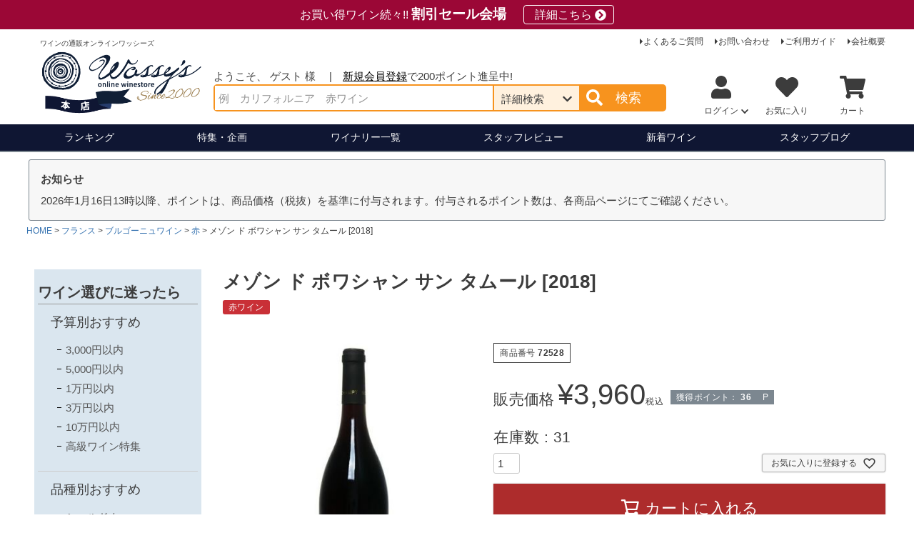

--- FILE ---
content_type: text/html;charset=UTF-8
request_url: https://winestore.jp/c/item400/item406/item407/72528
body_size: 42125
content:
<!DOCTYPE html>
<html lang="ja"><head>
  <meta charset="UTF-8">
  
  <title>メゾン ド ボワシャン サン タムール [2018]の商品詳細 | ワインの通販オンライン ワッシーズ</title>
  <meta name="viewport" content="width=device-width">


    <meta name="description" content="赤と黒のベリー香、太陽の恵みを受けたうっとりするような果実味の魅力が詰まる！ラズベリー、ブルーベリーがチャーミングなアロマに、ほのかにチョコレートのニュアンス。太陽の恵みを受けた果実味の魅力が詰まったワインで、バランスとストラクチャーに優れ、爽やかな">
    <meta name="keywords" content="メゾン ド ボワシャン サン タムール [2018],赤,オンライン ワッシーズ">
  
  <link rel="stylesheet" href="https://wine1227.itembox.design/system/fs_style.css?t=20251118042545">
  <link rel="stylesheet" href="https://wine1227.itembox.design/generate/theme1/fs_theme.css?t=20251229164418">
  <link rel="stylesheet" href="https://wine1227.itembox.design/generate/theme1/fs_original.css?t=20251229164418">
  
  <link rel="canonical" href="https://winestore.jp/c/item400/item406/item407/72528">
  
  
  
  
  <script>
    window._FS=window._FS||{};_FS.val={"tiktok":{"enabled":false,"pixelCode":null},"recaptcha":{"enabled":false,"siteKey":null},"clientInfo":{"memberId":"guest","fullName":"ゲスト","lastName":"","firstName":"ゲスト","nickName":"ゲスト","stageId":"","stageName":"","subscribedToNewsletter":"false","loggedIn":"false","totalPoints":"","activePoints":"","pendingPoints":"","purchasePointExpiration":"","specialPointExpiration":"","specialPoints":"","pointRate":"","companyName":"","membershipCardNo":"","wishlist":"","prefecture":""},"enhancedEC":{"ga4Dimensions":{"userScope":{"login":"{@ member.logged_in @}","stage":"{@ member.stage_order @}"}},"amazonCheckoutName":"Amazon Pay","measurementId":"G-EY6317W3WD","trackingId":"UA-7119984-2","dimensions":{"dimension1":{"key":"log","value":"{@ member.logged_in @}"},"dimension2":{"key":"mem","value":"{@ member.stage_order @}"}}},"shopKey":"wine1227","device":"PC","productType":"1","cart":{"stayOnPage":false}};
  </script>
  
  <script src="/shop/js/webstore-nr.js?t=20251118042545"></script>
  <script src="/shop/js/webstore-vg.js?t=20251118042545"></script>
  
  
  
  
    <meta property="og:title" content="メゾン ド ボワシャン サン タムール [2018]の商品詳細 | ワインの通販オンライン ワッシーズ">
    <meta property="og:type" content="og:product">
    <meta property="og:url" content="https://winestore.jp/c/item400/item406/item407/72528">
    <meta property="og:image" content="https://wine1227.itembox.design/product/404/000000040416/000000040416-01-m.jpg?t&#x3D;20260107191213">
    <meta property="og:site_name" content="オンライン ワッシーズ">
    <meta property="og:description" content="赤と黒のベリー香、太陽の恵みを受けたうっとりするような果実味の魅力が詰まる！ラズベリー、ブルーベリーがチャーミングなアロマに、ほのかにチョコレートのニュアンス。太陽の恵みを受けた果実味の魅力が詰まったワインで、バランスとストラクチャーに優れ、爽やかな">
    <meta property="product:price:amount" content="3960">
    <meta property="product:price:currency" content="JPY">
    <meta property="product:product_link" content="https://winestore.jp/c/item400/item406/item407/72528">
  
  
  
  
  
    <script type="text/javascript" >
      document.addEventListener('DOMContentLoaded', function() {
        _FS.CMATag('{"fs_member_id":"{@ member.id @}","fs_page_kind":"product","fs_product_url":"72528"}')
      })
    </script>
  
  
  <!-- **レイアウト用JS・CSSインクルード（フリーパーツ）↓↓ -->
<link rel="stylesheet" href="https://wine1227.itembox.design/item/css/layout.css?t=20260116110604" type="text/css">

<!-- **商品詳細・商品一覧用CSSインクルード（フリーパーツ）↓↓ -->
<link rel="stylesheet" href="https://wine1227.itembox.design/item/css/lp.css?t=20260116110604" type="text/css">

<!-- **ヘッダJS・CSSインクルード（フリーパーツ）↓↓ -->
<!-- 営業日カレンダー -->
<link rel="stylesheet" href="https://wine1227.itembox.design/item/calendar/cal.css?t=20260116110604" media="print" onload="this.media='all'">
<noscript> <link rel="stylesheet" href="https://wine1227.itembox.design/item/calendar/cal.css?t=20260116110604" type="text/css"></noscript>
<!-- font -->
<link rel="preload" as="font" href="https://wine1227.itembox.design/item//font/NotoSansJP-Regular.woff" crossorigin>
<!-- ここからjavascript -->
<script src="https://ajax.googleapis.com/ajax/libs/jquery/3.5.1/jquery.min.js" defer></script>
<!-- **ヘッダJS・CSSインクルード（フリーパーツ）↑↑ -->

<!-- adsense -->
<!-- <script data-ad-client="ca-pub-6948315231823400" async src="https://pagead2.googlesyndication.com/pagead/js/adsbygoogle.js"></script> -->
<!-- adsense -->
<meta name="facebook-domain-verification" content="sax2h32v3o3gzjrukqq1o7ddszaj00" />
<!-- **商品詳細ページ用OGPタグ（フリーパーツ）↓↓ -->
<!-- <meta property="og:title" content="メゾン ド ボワシャン サン タムール [2018]の商品詳細 | ワインの通販オンライン ワッシーズ">
<meta property="og:type" content="website">
<meta property="og:url" content="https://winestore.jp/c/item400/item406/item407/72528">
 <meta property="og:image" content="https://wine1227.itembox.design/product/404/000000040416/000000040416-01.jpg?t&#x3D;20260107191213">
<meta property="og:site_name" content="オンライン ワッシーズ">
<meta property="og:description" content="赤と黒のベリー香、太陽の恵みを受けたうっとりするような果実味の魅力が詰まる！ラズベリー、ブルーベリーがチャーミングなアロマに、ほのかにチョコレートのニュアンス。太陽の恵みを受けた果実味の魅力が詰まったワインで、バランスとストラクチャーに優れ、爽やかな"> -->

<!-- Facebookの設定  -->
<meta property="fb:app_id" content="3006928262756762">
<!-- /Facebookの設定 -->

<!-- Twitterの設定 -->
<!-- <meta name="twitter:card" content="summary"> -->
<meta name="twitter:card" content="summary_large_image">
<meta name="twitter:site" content="@winestoreWassys">

<!-- **商品詳細ページ用OGPタグ（フリーパーツ）↑↑ -->

<script async src="https://www.googletagmanager.com/gtag/js?id=G-EY6317W3WD"></script>

<script><!--
_FS.setTrackingTag('%3C%21--+Y%E3%82%B5%E3%82%A4%E3%83%88%E3%82%B8%E3%82%A7%E3%83%8D%E3%83%A9%E3%83%AB%E3%82%BF%E3%82%B0+--%3E%0D%0A%3Cscript+async+src%3D%22https%3A%2F%2Fs.yimg.jp%2Fimages%2Flisting%2Ftool%2Fcv%2Fytag.js%22%3E%3C%2Fscript%3E%0D%0A%3Cscript%3E%0D%0Awindow.yjDataLayer+%3D+window.yjDataLayer+%7C%7C+%5B%5D%3B%0D%0Afunction+ytag%28%29+%7B+yjDataLayer.push%28arguments%29%3B+%7D%0D%0A%0D%0Aytag%28%7B%22type%22%3A%22ycl_cookie%22%2C+%22config%22%3A%7B%22ycl_use_non_cookie_storage%22%3Atrue%7D%7D%29%3B%0D%0A%0D%0A%3C%2Fscript%3E%0A%3C%21--+Google+tag+%28gtag.js%29+--%3E%0A%3Cscript+async+src%3D%22https%3A%2F%2Fwww.googletagmanager.com%2Fgtag%2Fjs%3Fid%3DAW-1034496598%22%3E%3C%2Fscript%3E%0A%3Cscript%3E%0A++window.dataLayer+%3D+window.dataLayer+%7C%7C+%5B%5D%3B%0A++function+gtag%28%29%7BdataLayer.push%28arguments%29%3B%7D%0A++gtag%28%27js%27%2C+new+Date%28%29%29%3B%0A%0Agtag%28%27config%27%2C+%27AW-1034496598%27%2C+%7B+%27+allow_enhanced_conversions%27%3Atrue+%7D%29%3B%0A%3C%2Fscript%3E%0A%0A%3Cscript%3E%0Agtag%28%27event%27%2C%27view_item%27%2C+%7B%0A%27value%27%3A+3960%2C%0A%27items%27%3A+%5B%0A%7B%0A%27id%27%3A+40416%2C%0A%27google_business_vertical%27%3A+%27retail%27%0A%7D%0A%5D%0A%7D%29%3B%0A%3C%2Fscript%3E%0A%3C%21--+Meta+Pixel+Code+--%3E%0A%3Cscript%3E%0A%21function%28f%2Cb%2Ce%2Cv%2Cn%2Ct%2Cs%29%0A%7Bif%28f.fbq%29return%3Bn%3Df.fbq%3Dfunction%28%29%7Bn.callMethod%3F%0An.callMethod.apply%28n%2Carguments%29%3An.queue.push%28arguments%29%7D%3B%0Aif%28%21f._fbq%29f._fbq%3Dn%3Bn.push%3Dn%3Bn.loaded%3D%210%3Bn.version%3D%272.0%27%3B%0An.queue%3D%5B%5D%3Bt%3Db.createElement%28e%29%3Bt.async%3D%210%3B%0At.src%3Dv%3Bs%3Db.getElementsByTagName%28e%29%5B0%5D%3B%0As.parentNode.insertBefore%28t%2Cs%29%7D%28window%2C+document%2C%27script%27%2C%0A%27https%3A%2F%2Fconnect.facebook.net%2Fen_US%2Ffbevents.js%27%29%3B%0Afbq%28%27init%27%2C+%271698444753986715%27%29%3B%0Afbq%28%27track%27%2C+%27PageView%27%29%3B%0A%3C%2Fscript%3E%0A%3Cnoscript%3E%3Cimg+height%3D%221%22+width%3D%221%22+style%3D%22display%3Anone%22%0Asrc%3D%22https%3A%2F%2Fwww.facebook.com%2Ftr%3Fid%3D1698444753986715%26ev%3DPageView%26noscript%3D1%22%0A%2F%3E%3C%2Fnoscript%3E%0A%3C%21--+End+Meta+Pixel+Code+--%3E%0A%3Cscript+type%3D%22text%2Fjavascript%22%3E%0A++++%28function%28c%2Cl%2Ca%2Cr%2Ci%2Ct%2Cy%29%7B%0A++++++++c%5Ba%5D%3Dc%5Ba%5D%7C%7Cfunction%28%29%7B%28c%5Ba%5D.q%3Dc%5Ba%5D.q%7C%7C%5B%5D%29.push%28arguments%29%7D%3B%0A++++++++t%3Dl.createElement%28r%29%3Bt.async%3D1%3Bt.src%3D%22https%3A%2F%2Fwww.clarity.ms%2Ftag%2F%22%2Bi%3B%0A++++++++y%3Dl.getElementsByTagName%28r%29%5B0%5D%3By.parentNode.insertBefore%28t%2Cy%29%3B%0A++++%7D%29%28window%2C+document%2C+%22clarity%22%2C+%22script%22%2C+%22n5kgdmm17q%22%29%3B%0A%3C%2Fscript%3E');
--></script>
</head>
<body class="fs-body-product fs-body-product-72528" id="fs_ProductDetails">

<div class="fs-l-page">
<header class="fs-l-header">
    <div class="header__campaignArea" style="background-color: #9b0736;">
      <a href="https://winestore.jp/c/gr389/gr1408">お買い得ワイン続々!! <br class="visible-sp"><span class="header__campaignEm">割引セール会場</span> <br class="visible-sp"><span class="campaigArea-btn">詳細こちら</span></a>
  
  </div>
<div class="fs-l-header__contents">
<!-- **ドロワーメニューアイコン（フリーパーツ）↓↓ -->
<div class="fs-l-header__drawerOpener">
  <label for="fs_p_ctrlDrawer" class="fs-p-drawerButton fs-p-drawerButton--open">
    <i class="fs-p-drawerButton__icon fs-icon--navCtrl"></i>
    <span class="fs-p-drawerButton__label">menu</span>
  </label>
</div>
<!-- **ドロワーメニューアイコン（フリーパーツ）↑↑ -->
<!-- **ECサイトロゴ（フリーパーツ）↓↓ -->
<div class="headeLogo">
    <p class="fs-p-logo__lead">ワインの通販オンラインワッシーズ</p>
    <a href="/"><img src="https://wine1227.itembox.design/item/img/header/wassys-logo202306.png?t=20260116110604" alt="オンラインワッシーズ" class="fs-p-logo__image visible-pc-only" width="414" height="172"></a>
    <a href="/"><img src="https://wine1227.itembox.design/item/img/header/wassys-logo-sp202306.png?t=20260116110604" alt="オンラインワッシーズ" class="fs-p-logo__image visible-tab" width="452" height="120" loading="lazy"></a>
 </div>
 <!-- **ECサイトロゴ（フリーパーツ）↑↑ -->
<div class="headerSearchSection">
<!-- **ウェルカムメッセージ（フリーパーツ ）↓↓ -->
<div class="headerWelcome fs-clientInfo">
    <div class="headerWelcomeMsg">ようこそ、{@ member.last_name @} {@ member.first_name @} 様</div>
    <div class="headerWelcomePoint guestSection account-{@ member.logged_in @}"><a href="/p/register">新規会員登録</a>で200ポイント進呈中!</div>
    <div class="headerWelcomePoint memberSection account-{@ member.logged_in @}">
        利用可能ポイント:<span class="fs-p-memberInfo__points">{@ member.active_points @}</span>ポイント
    </div>
</div>
<!-- **ウェルカムメッセージ（フリーパーツ ）↑↑ -->
<!-- **商品キーワード検索フォーム（フリーパーツ）↓↓ -->
<div class="headerSearchWrap">
  <form action="/p/search" method="get" id="headerSearch">
      <div class="headerSearchForm">
          <span class="headerSearchKw">
              <input type="text" value="" name="keyword" maxlength="1000" placeholder="例　カリフォルニア　赤ワイン" class="headerSearchFormInput">
              <div class="headerSearchFormAdvBtn">詳細<span class="hidden-sp">検索</span></div>
          </span>
          <button type="submit" class="headerSearchFormSubmit">検索</button>
      </div>
      <div class="headerSearchFormAdv">
          <p class="headerFormAdvClose">閉じる</p>
          <p class="headerFormAdvHeadline"><span class="headerFormAdvHl">絞り込み条件</span><span class="headerFormAdvClear">[絞り込み条件をクリア]</span></p>
          <dl class="headerFormAdvList">
              <dt>生産国</dt>
              <dd>
                  <select name="ctr" id="formCountry">
                      <option value="" selected>指定なし</option>
                      <option value="1">アメリカ</option>
                      <option value="2">オーストラリア</option>
                      <option value="3">ニュージーランド</option>
                      <option value="4">フランス</option>
                      <option value="5">イタリア</option>
                      <option value="6">スペイン</option>
                      <option value="7">ドイツ</option>
                      <option value="8">チリ</option>
                      <option value="9">日本</option>
                      <option value="10">アルゼンチン</option>
                      <option value="22">アルメニア</option>
                      <option value="11">イギリス</option>
                      <option value="12">イスラエル</option>
                      <option value="13">オーストリア</option>
                      <option value="21">カナダ</option>
                      <option value="14">ギリシャ</option>
                      <option value="20">ジョージア</option>
                      <option value="23">スロヴェニア</option>
                      <option value="15">中国</option>
                      <option value="16">ハンガリー</option>
                      <option value="17">ポルトガル</option>
                      <option value="18">南アフリカ</option>
                      <option value="19">ルーマニア</option>
                  </select>
              </dd>
              <dt>地域</dt>
              <dd>
                  <select name="loc" id="formLocation" disabled>
                      <option value="" selected>指定なし</option>
                      <option data-loc="1" value="101">オレゴン</option>
                      <option data-loc="1" value="102">カリフォルニア</option>
                      <option data-loc="1" value="103">ニューヨーク</option>
                      <option data-loc="1" value="104">ワシントン</option>
                      <option data-loc="2" value="201">ヴィクトリア</option>
                      <option data-loc="2" value="202">タスマニア</option>
                      <option data-loc="2" value="203">ニューサウスウェールズ</option>
                      <option data-loc="2" value="204">西オーストラリア</option>
                      <option data-loc="2" value="205">南オーストラリア</option>
                      <option data-loc="3" value="301">オークランド</option>
                      <option data-loc="3" value="302">セントラルオタゴ</option>
                      <option data-loc="3" value="303">カンタベリー</option>
                      <option data-loc="3" value="304">ギズボーン</option>
                      <option data-loc="3" value="305">ネルソン</option>
                      <option data-loc="3" value="306">ホークスベイ</option>
<!--                        <option data-loc="3" value="307">マーティンボロー</option>-->
                      <option data-loc="3" value="308">マールボロ</option>
                      <!-- <option data-loc="3" value="309">ワイパラ</option> -->
                      <option data-loc="3" value="310">ワイララパ</option>
                      <option data-loc="4" value="401">アルザス</option>
                      <option data-loc="4" value="402">コルス</option>
                      <option data-loc="4" value="403">サヴォワ</option>
                      <option data-loc="4" value="404">シャンパーニュ</option>
                      <option data-loc="4" value="405">南西地方</option>
                      <option data-loc="4" value="406">ジュラ</option>
                      <option data-loc="4" value="407">ブルゴーニュ</option>
                      <option data-loc="4" value="408">プロヴァンス</option>
                      <option data-loc="4" value="409">ボルドー</option>
                      <option data-loc="4" value="410">ラングドック・ルーション</option>
                      <option data-loc="4" value="411">ローヌ</option>
                      <option data-loc="4" value="412">ロワール</option>
                      <option data-loc="5" value="501">アブルッツォ</option>
                      <option data-loc="5" value="502">ヴァッレダオスタ</option>
                      <option data-loc="5" value="503">ヴェネト</option>
                      <option data-loc="5" value="504">ウンブリア</option>
                      <option data-loc="5" value="505">エミリアロマーニャ</option>
                      <option data-loc="5" value="506">カラーブリア</option>
                      <option data-loc="5" value="507">カンパーニャ</option>
                      <option data-loc="5" value="508">サルデーニャ</option>
                      <option data-loc="5" value="509">シチリア</option>
                      <option data-loc="5" value="510">トスカーナ</option>
                      <option data-loc="5" value="511">トレンティーノアルトアディジェ</option>
                      <option data-loc="5" value="512">バジリカータ</option>
                      <option data-loc="5" value="513">ピエモンテ</option>
                      <option data-loc="5" value="514">プーリア</option>
                      <option data-loc="5" value="515">フリウリヴェネツィアジューリア</option>
                      <option data-loc="5" value="516">マルケ</option>
                      <option data-loc="5" value="517">モリーゼ</option>
                      <option data-loc="5" value="518">ラツィオ</option>
                      <option data-loc="5" value="519">リグーリア</option>
                      <option data-loc="5" value="520">ロンバルディア</option>
                      <option data-loc="6" value="601">アラゴン</option>
                      <option data-loc="6" value="602">アンダルシア</option>
                      <option data-loc="6" value="603">カスティーリャイレオン</option>
                      <option data-loc="6" value="604">カタルーニャ</option>
                      <option data-loc="6" value="605">ガリシア</option>
                      <option data-loc="6" value="606">ナバーラ</option>
                      <option data-loc="6" value="607">バスク</option>
                      <option data-loc="6" value="608">バレアレス諸島</option>
                      <option data-loc="6" value="609">バレンシア</option>
                      <option data-loc="6" value="610">ムルシア</option>
                      <option data-loc="6" value="611">カスティーリャラマンチャ</option>
                      <option data-loc="6" value="612">リオハ</option>
                      <option data-loc="7" value="701">ナーエ</option>
                      <option data-loc="7" value="702">バーデン</option>
                      <option data-loc="7" value="703">ファルツ</option>
                      <option data-loc="7" value="704">フランケン</option>
                      <option data-loc="7" value="705">モーゼル</option>
                      <option data-loc="7" value="706">ラインガウ</option>
                      <option data-loc="7" value="707">ラインヘッセン</option>
                      <option data-loc="8" value="801">アコンカグア</option>
                      <option data-loc="8" value="802">セントラルヴァレー</option>
                      <option data-loc="8" value="803">コキンボ</option>
                      <option data-loc="8" value="804">サウス</option>
                      <option data-loc="9" value="903">大阪</option>
                      <option data-loc="9" value="904">島根</option>
                      <option data-loc="9" value="905">栃木</option>
                      <option data-loc="9" value="902">長野</option>
                      <option data-loc="9" value="906">新潟</option>
                      <option data-loc="9" value="909">北海道</option>
                      <option data-loc="9" value="907">宮崎</option>
                      <option data-loc="9" value="908">山形</option>
                      <option data-loc="9" value="901">山梨</option>
                  </select>
              </dd>
              <dt>色</dt>
              <dd>
                  <select name="col" id="formCol">
                      <option value="" selected>指定なし</option>
                      <option value="1">赤ワイン</option>
                      <option value="2">白ワイン</option>
                      <option value="3">スパークリングワイン</option>
                      <option value="4">ロゼワイン</option>
                      <option value="5">オレンジワイン</option>
                  </select>
              </dd>
              <dt>ブドウ品種</dt>
              <dd>
                  <select name="grp" id="formGrape">
                      <option value="" selected>指定なし</option>
                      <optgroup label="赤ワイン用品種">
                          <option value="101">カベルネソーヴィニヨン</option>
                          <option value="102">カベルネフラン</option>
                          <option value="103">ガメイ</option>
                          <option value="104">グルナッシュ</option>
                          <option value="105">サンジョヴェーゼ</option>
                          <option value="106">シラー</option>
                          <option value="114">シラーズ</option>
                          <option value="107">ジンファンデル</option>
                          <option value="108">テンプラニーリョ</option>
                          <option value="109">ネッビオーロ</option>
                          <option value="110">ピノノワール</option>
                          <option value="111">プティシラー</option>
                          <option value="112">マルベック</option>
                          <option value="113">メルロー</option>
                      </optgroup>
                      <optgroup label="白ワイン用品種">
                          <option value="201">アリゴテ</option>
                          <option value="214">アルバリーニョ</option>
                          <option value="202">ヴィオニエ</option>
                          <option value="203">ヴェルメンティーノ</option>
                          <option value="213">グリューナーヴェルトリーナー</option>
                          <option value="204">ゲヴュルツトラミネール</option>
                          <option value="205">シャルドネ</option>
                          <option value="206">シュナンブラン</option>
                          <option value="207">セミヨン</option>
                          <option value="208">ソーヴィニヨンブラン</option>
                          <option value="209">ピノグリ</option>
                          <option value="210">ミュスカデ</option>
                          <option value="211">モスカート</option>
                          <option value="212">リースリング</option>
                      </optgroup>
                  </select>
                  <p class="fontSmall">※主要な品種のみ</p>
              </dd>
              <dt>生産年</dt>
              <dd>
                  <select name="vin" id="formVin">
                      <option value="" selected>指定なし</option>
                      <option value="NV">ノンヴィンテージ</option>
                      <option value="2025">2025年</option>
                      <option value="2024">2024年</option>
                      <option value="2023">2023年</option>
                      <option value="2022">2022年</option>
                      <option value="2021">2021年</option>
                      <option value="2020">2020年</option>
                      <option value="2019">2019年</option>
                      <option value="2018">2018年</option>
                      <option value="2017">2017年</option>
                      <option value="2016">2016年</option>
                      <option value="2015">2015年</option>
                      <option value="2014">2014年</option>
                      <option value="2013">2013年</option>
                      <option value="2012">2012年</option>
                      <option value="2011">2011年</option>
                      <option value="2010">2010年</option>
                      <option value="2009">2009年</option>
                      <option value="2008">2008年</option>
                      <option value="2007">2007年</option>
                      <option value="2006">2006年</option>
                      <option value="2005">2005年</option>
                      <option value="2004">2004年</option>
                      <option value="2003">2003年</option>
                      <option value="2002">2002年</option>
                      <option value="2001">2001年</option>
                      <option value="2000">2000年</option>
                      <option value="1999">1999年</option>
                      <option value="1998">1998年</option>
                      <option value="1997">1997年</option>
                      <option value="1996">1996年</option>
                      <option value="1995">1995年</option>
                      <option value="1994">1994年</option>
                      <option value="1993">1993年</option>
                      <option value="1992">1992年</option>
                      <option value="1991">1991年</option>
                      <option value="1990">1990年</option>
                      <option value="old">1989年以前</option>
                  </select>
              </dd>
              <dt>高得点ワイン</dt>
              <dd class="headerFormAdvpdg5">
                  <div class="input2colWrap">
                      <label class="input2col"><input type="checkbox" name="pt1" value="1" id="formPt1" class="chk">90～94点</label><label class="input2col"><input type="checkbox" name="pt2" value="1" id="formPt2" class="chk">95～100点</label>
                  </div>
              </dd>
              <dt>サイズ</dt>
              <dd>
                  <select name="sz" id="formSize">
                      <option value="" selected>指定なし</option>
                      <option value="1">375ml</option>
                      <option value="2">750ml</option>
                      <option value="3">1500ml</option>
                  </select>
              </dd>
              <dt>価格帯</dt>
              <dd><input type="number" name="minprice" maxlength="9" value="" class="inputPrice">円〜 <input type="number" name="maxprice" maxlength="9" value="" class="inputPrice">円</dd>
              <dt>お取寄せ商品</dt>
              <dd class="headerFormAdvpdg5"><label><input type="checkbox" name="za" value="1" id=formZa class="chk">除外する</label></dd>
              <dt>在庫切れ商品</dt>
              <dd class="headerFormAdvpdg5"><label><input type="checkbox" name="chk-ns" value="1" id="formChk-ns" class="chk">表示する</label>
                  <input type="hidden" name="nostock" value="false">
              </dd>
          </dl>

      </div>
  </form>
</div>

<script type="application/ld+json">
  {
      "@context": "http://schema.org",
      "@type": "WebSite",
      "url": "https://winestore.jp",
      "potentialAction": {
          "@type": "SearchAction",
          "target": "https://winestore.jp/p/search?keyword={search_term_string}",
          "query-input": "required name=search_term_string"
      }
  }
</script>
<!-- **商品キーワード検索フォーム（フリーパーツ）↑↑ -->
</div>
<!--アカウントナビゲーション -->
<div class="headerAccountNavi">
    <ul class="headerAccountNaviList">
        <li class="fs-clientInfo"><a href="/p/login" class="headerAccountNaviList-login guestSection account-{@ member.logged_in @}">ログイン</a>
            <div class="headerAccountNaviMenu guestSection">
                <div class="btnMypg">
                    <p><a href="/p/register">会員登録</a></p>
                    <p><a href="/p/login">ログイン</a></p>
                </div>
                <ul class="headerAccountNaviMenuList">
                    <li><a href="/my/top">マイページ</a></li>
                    <li><a href="/my/orders">注文履歴</a></li>
                </ul>
            </div>
        </li>
        <li class="fs-clientInfo"><a href="/my/top" class="headerAccountNaviList-mypage memberSection account-{@ member.logged_in @}">マイページ</a>
            <div class="headerAccountNaviMenu memberSection">
                <div class="btnMypg">
                    <p>
                        <a href="/my/top">マイページ</a>
                    </p>
                </div>
                <ul class="headerAccountNaviMenuList">
                    <li><a href="/my/orders">注文履歴</a></li>
                    <li><a href="/my/addressbook">お届け先リスト</a></li>
                    <li><a href="/my/points">ポイント履歴</a></li>
                    <li><a href="/my/wishlist">お気に入り</a></li>
                    <li><a href="/my/reviews">レヴュー履歴</a></li>
                    <!--                    <li>レヴューを書く</li>-->
                    <li><a href="/my/account/settings/edit">登録内容変更</a></li>
                    <li><a href="/my/coupons">クーポンを見る</a></li>
                    <li class="menuLogout"><a href="/p/logout">ログアウト</a></li>
                </ul>
            </div>
        </li>
        <li><a href="/my/wishlist" class="headerAccountNaviList-favorite">お気に入り</a></li>
        <li>
            <a href="/p/cart" class="headerAccountNaviList-cart">カート
                <span class="fs-p-cartItemNumber fs-client-cart-count fs-clientInfo"></span>
            </a>
        </li>
    </ul>
</div>
<!--アカウントナビゲーション -->
<nav class="fs-p-headerUtilityMenu">
<ul class="fs-p-headerUtilityMenu__list fs-clientInfo fs-pt-menu fs-pt-menu--lv1">
<li class="fs-pt-menu__item fs-pt-menu__item--lv1">
<span class="fs-pt-menu__heading fs-pt-menu__heading--lv1">
<a href="https://winestore.jp/f/faq" class="fs-pt-menu__link fs-pt-menu__link--lv1">よくあるご質問</a>
</span>
</li>
<li class="fs-pt-menu__item fs-pt-menu__item--lv1">
<span class="fs-pt-menu__heading fs-pt-menu__heading--lv1">
<a href="https://winestore.jp/f/inquiry" class="fs-pt-menu__link fs-pt-menu__link--lv1">お問い合わせ</a>
</span>
</li>
<li class="fs-pt-menu__item fs-pt-menu__item--lv1">
<span class="fs-pt-menu__heading fs-pt-menu__heading--lv1">
<a href="/f/guide" class="fs-pt-menu__link fs-pt-menu__link--lv1">ご利用ガイド</a>
</span>
</li>
<li class="fs-pt-menu__item fs-pt-menu__item--lv1">
<span class="fs-pt-menu__heading fs-pt-menu__heading--lv1">
<a href="https://winestore.jp/f/about" class="fs-pt-menu__link fs-pt-menu__link--lv1">会社概要</a>
</span>
</li>
</ul>

</nav>
</div>
<!-- **ヘッダナビ（フリーパーツ）↓↓ -->
<div class="fs-p-headerNavBar">
    <nav class="fs-p-headerNavigation" id="fs_p_headerNavigation">
        <ul class="fs-p-headerNavigation__list">
            <li class="fs-p-headerNavigation__listItem">
                <a href="/f/ranking" class="fs-p-headerNavigation__link headerNavigation__link-ranking">ランキング</a>
            </li>
            <li class="fs-p-headerNavigation__listItem">
                <a href="/c/gr389" class="fs-p-headerNavigation__link headerNavigation__link-special">特集・企画</a>
            </li>
            <li class="fs-p-headerNavigation__listItem">
                <a href="/c/gr411" class="fs-p-headerNavigation__link headerNavigation__link-winery">ワイナリー<span class="visible-pc">一覧</span></a>
            </li>
            <li class="fs-p-headerNavigation__listItem hidden-sp">
                <a href="/f/staff-review" class="fs-p-headerNavigation__link headerNavigation__link-review">スタッフレビュー</a>
            </li>
            <li class="fs-p-headerNavigation__listItem">
                <a href="/c/gr389/gr1410" class="fs-p-headerNavigation__link headerNavigation__link-new">新着ワイン</a>
            </li>
            <li class="fs-p-headerNavigation__listItem">
                <a href="/blog" class="fs-p-headerNavigation__link headerNavigation__link-blog"><span class="visible-pc">スタッフ</span>ブログ</a>
            </li>
        </ul>
    </nav>
</div>

<!-- **ヘッダナビ（フリーパーツ） ↑↑ -->
</header>
<div class="head-InformationArea"><!-- **サイト告知（フリーパーツ）↓↓ -->
<!-- <div class="fs-p-messageBoard">
  <strong class="fs-p-messageBoard__heading">サイトメンテナンスのお知らせ</strong>
  <div class="fs-p-messageBoard__content">サイトメンテナンスに伴い、2025年11月18日(火)　午前01:00 - 午前07:00、WEBサイトの閲覧・通販がご利用頂けません。お客様にはご不便をおかけいたしますが、何卒ご理解いただきますようお願い申し上げます。</div>
</div> -->  
 <div class="fs-p-messageBoard">
  <strong class="fs-p-messageBoard__heading">お知らせ</strong>
  <div class="fs-p-messageBoard__content">2026年1月16日13時以降、ポイントは、商品価格（税抜）を基準に付与されます。付与されるポイント数は、各商品ページにてご確認ください。</div>
</div> 

<!-- **サイト告知（フリーパーツ）↑↑ -->
</div>
<!-- **パンくずリストパーツ （システムパーツ） ↓↓ -->
<nav class="fs-c-breadcrumb">
<ol class="fs-c-breadcrumb__list">
<li class="fs-c-breadcrumb__listItem">
<a href="/">HOME</a>
</li>
<li class="fs-c-breadcrumb__listItem">
<a href="/c/item400">フランス</a>
</li>
<li class="fs-c-breadcrumb__listItem">
<a href="/c/item400/item406">ブルゴーニュワイン</a>
</li>
<li class="fs-c-breadcrumb__listItem">
<a href="/c/item400/item406/item407">赤</a>
</li>
<li class="fs-c-breadcrumb__listItem">
メゾン ド ボワシャン サン タムール [2018]
</li>
</ol>
</nav>
<!-- **パンくずリストパーツ （システムパーツ） ↑↑ -->
<main class="fs-l-main fs-l-product-wassys"><div id="fs-page-error-container" class="fs-c-panelContainer">
  
  
</div>
<!-- **ドロワーメニュー制御用隠しチェックボックス（フリーパーツ） ↓↓ -->
<input type="checkbox" name="ctrlDrawer" value="" style="display:none;" id="fs_p_ctrlDrawer" class="fs-p-ctrlDrawer">
<!-- **ドロワーメニュー制御用隠しチェックボックス（フリーパーツ） ↑↑ -->
<aside class="fs-p-drawer fs-l-sideArea">
<!-- **ドロワーメニュー上部 （フリーパーツ） ↓↓ -->
<div class="fs-p-drawer__buttonContainer">
    <label for="fs_p_ctrlDrawer" class="fs-p-drawer__button fs-p-drawerButton fs-p-drawerButton--close">
        <i class="fs-p-drawerButton__icon fs-icon--close"></i>
        <span class="fs-p-drawerButton__label">close</span>
    </label>
</div>
<div class="fs-clientInfo">
    <div class="fs-p-drawer__welcomeMsg">
        <div class="fs-p-welcomeMsg">{@ member.last_name @} {@ member.first_name @} 様</div>
        <div class="memberSection account-{@ member.logged_in @}">
            <!-- <span class="fs-p-memberInfo__rank">{@ member.stage_name @}会員</span> -->
            <span class="fs-p-memberInfo__points">{@ member.active_points @}ポイント</span>
        </div>
        <div class="guestSection account-{@ member.logged_in @}">
            <span class="fs-p-memberInfo__points"><a href="/p/register">新規会員登録</a>で200ポイント</span>
        </div>
    </div>
    <div class="drawermenu--login visible-tab">
        <a href="/p/login" class="fs-p-drawer__loginLogout__login guestSection account-{@ member.logged_in @}">ログイン</a>

        <ul class="drawermenu--login-list memberSection account-{@ member.logged_in @}">
            <li><a href="/my/top">マイページ</a></li>
            <li><a href="/my/orders">注文履歴</a></li>
            <li><a href="/my/wishlist">お気に入り</a></li>
            <li><a href="/p/logout">ログアウト</a></li>
        </ul>
        <ul class="drawermenu--login-list guestSection account-{@ member.logged_in @}">
            <li><a href="/my/top">マイページ</a></li>
            <li><a href="/my/orders">注文履歴</a></li>
        </ul>
    </div>
    <div class="visible-tab">
        <h2 class="fs-p-drawer__heading">ユーザーサポート</h2>
        <ul class="sideMenuList sideMenu-lv1">
            <li>
                <span class="sideMenu-lv1-heading"><a href="/f/guide">ご利用ガイド</a></span>
            </li>
            <li>
                <span class="sideMenu-lv1-heading"><a href="/f/faq">よくあるご質問</a></span>
            </li>
            <li>
                <span class="sideMenu-lv1-heading"><a href="/f/inquiry">お問い合わせ</a></span>
            </li>
            <li>
                <span class="sideMenu-lv1-heading"><a href="/f/about">会社概要</a></span>
            </li>
        </ul>
    </div>
</div>
<!-- **ドロワーメニュー上部 （フリーパーツ）↑↑ -->
<!-- **ドロワーメニュー（カテゴリーナビ） （フリーパーツ） ↓↓ -->

<div class="sideMenuRecommend">
    <h2 class="fs-p-drawer__heading">ワイン選びに迷ったら</h2>
    <ul class="sideMenuList sideMenu-lv1">
        <li><span class="sideMenu-lv1-heading"><a href="/c/gr389/gr1597?lnavi=1">予算別おすすめ</a></span>
            <!-- <a class="sideMenuToggle"> </a> -->
            <ul class="sideMenu-lv2">
                <li><a href="/c/gr389/gr1597/gr1595?lnavi=1">3,000円以内</a></li>
                <li><a href="/c/gr389/gr1597/gr1596?lnavi=1">5,000円以内</a></li>
                <li><a href="/c/gr389/gr1597/gr1598?lnavi=1">1万円以内</a></li>
                <li><a href="/c/gr389/gr1597/gr1726?lnavi=1">3万円以内</a></li>
                <li><a href="/c/gr389/gr1597/gr1727?lnavi=1">10万円以内</a></li>
                <li><a href="/c/gr389/gr360?lnavi=1">高級ワイン特集</a></li>
            </ul>
        </li>
        <li><span class="sideMenu-lv1-heading"><a href="/c/gr389/grape-varietal?lnavi=1">品種別おすすめ</a></span>
            <!-- <a class="sideMenuToggle"> </a> -->
            <ul class="sideMenu-lv2">
                <li><a href="/c/gr389/grape-varietal/chardonnay?lnavi=1">シャルドネ</a></li>
                <li><a href="/c/gr389/grape-varietal/cabernet-sauvignon?lnavi=1">カベルネソーヴィニヨン</a></li>
                <li><a href="/c/gr389/grape-varietal/sauvignon-blanc?lnavi=1">ソーヴィニヨンブラン</a></li>
                <li><a href="/c/gr389/grape-varietal/pinotnoir?lnavi=1">ピノノワール</a></li>
            </ul>
        </li>
        <!-- <li><span class="sideMenu-lv1-heading"><a href="/c/gr389/gr1410?lnavi=1">新着ワイン</a></span></li> -->
        <!-- <li><span class="sideMenu-lv1-heading"><a href="/f/staff-review?lnavi=1">スタッフレビュー</a></span></li> -->
        <li><span class="sideMenu-lv1-heading"><a href="/c/gr389/gr1408?lnavi=1">割引セール</a></span></li>
        <li><span class="sideMenu-lv1-heading"><a href="/c/gr389/gr1411?lnavi=1">おすすめの泡</a></span></li>
        <li><span class="sideMenu-lv1-heading"><a href="/c/gr389/vinetage-wine?lnavi=1">10年以上の熟成ワイン</a></span></li>
        <li><span class="sideMenu-lv1-heading"><a href="/c/gr389/lastone?lnavi=1">最後の1本ワイン</a></span></li>
        <li><span class="sideMenu-lv1-heading"><a href="/c/gr389/gr339?lnavi=1">お料理との相性</a></span></li>
        <!-- <li><span class="sideMenu-lv1-heading"><a href="/c/gr389/gr1361?lnavi=1">送料無料ワイン</a></span></li> -->
        <!-- <li><span class="sideMenu-lv1-heading"><a href="/c/gr389/gr353?lnavi=1">独占販売ワイン</a></span></li> -->
        <li><span class="sideMenu-lv1-heading"><a href="/c/item1200?lnavi=1">ワインセット</a></span></li>
        <li><span class="sideMenu-lv1-heading"><a href="/c/gr389/wine-jacket?lnavi=1">ジャケ買いワイン</a></span></li>
        <li><span class="sideMenu-lv1-heading"><a href="/c/item1700?lnavi=1">ノンアルコール</a></span></li>
    </ul>
  </div>
  
  <h2 class="fs-p-drawer__heading">高得点ワイン</h2>
  <ul class="sideMenuList sideMenu-lv1">
    <li>
        <span class="sideMenu-lv1-heading"><a href="/c/gr389/gr1540/gr340?lnavi=1">90点～94点</a></span>
    </li>
    <li>
        <span class="sideMenu-lv1-heading"><a href="/c/gr389/gr1540/gr351?lnavi=1">95点～100点</a></span>
    </li>
  </ul>
  
  <h2 class="fs-p-drawer__heading">ワイン産地</h2>
  <ul class="sideMenuList sideMenu-lv1">
    <li>
        <span class="sideMenu-lv1-heading"><a href="/c/item1?lnavi=1">カリフォルニア</a></span>
        <a class="sideMenuToggle"> </a>
        <ul class="sideMenu-lv2">
            <li><a href="/c/item1/item2?lnavi=1">ナパ</a></li>
            <li><a href="/c/item1/item7?lnavi=1">ソノマ</a></li>
            <li><a href="/c/item1/item920?lnavi=1">カリフォルニアその他</a></li>
        </ul>
    </li>
    <li>
        <span class="sideMenu-lv1-heading"><a href="/c/item100?lnavi=1">アメリカ</a></span>
        <a class="sideMenuToggle"> </a>
        <ul class="sideMenu-lv2">
            <li><a href="/c/item100/item101?lnavi=1">オレゴン</a></li>
            <li><a href="/c/item100/item106?lnavi=1">ワシントン</a></li>
            <li><a href="/c/item100/item116?lnavi=1">ニューヨーク</a></li>
            <li><a href="/c/item100/item111?lnavi=1">その他のアメリカ</a></li>
        </ul>
    </li>
    <li>
        <span class="sideMenu-lv1-heading"><a href="/c/item300?lnavi=1">オーストラリア</a></span>
        <a class="sideMenuToggle"> </a>
        <ul class="sideMenu-lv2">
            <li><a href="/c/item300/item311?lnavi=1">ヴィクトリア州</a></li>
            <li><a href="/c/item300/item301?lnavi=1">南オーストラリア州</a></li>
            <li><a href="/c/item300/item306?lnavi=1">西オーストラリア州</a></li>
            <li><a href="/c/item300/item316?lnavi=1">オーストラリアその他</a></li>
        </ul>
    </li>
    <li>
        <span class="sideMenu-lv1-heading"><a href="/c/item200?lnavi=1">ニュージーランド</a></span>
        <a class="sideMenuToggle"> </a>
        <ul class="sideMenu-lv2">
            <li><a href="/c/item200/item201?lnavi=1">オークランド</a></li>
            <li><a href="/c/item200/item226?lnavi=1">カンタベリー</a></li>
            <li><a href="/c/item200/item206?lnavi=1">ギズボーン</a></li>
            <li><a href="/c/item200/item236?lnavi=1">セントラル・オタゴ</a></li>
            <li><a href="/c/item200/item231?lnavi=1">ネルソン</a></li>
            <li><a href="/c/item200/item211?lnavi=1">ホークスベイ</a></li>
            <li><a href="/c/item200/item221?lnavi=1">ワイララパ</a></li>
            <li><a href="/c/item200/item216?lnavi=1">マールボロ</a></li>
            <li><a href="/c/item200/item241?lnavi=1">その他</a></li>
        </ul>
    </li>
    <li>
        <span class="sideMenu-lv1-heading"><a href="/c/item400?lnavi=1">フランス</a></span>
        <a class="sideMenuToggle"> </a>
        <ul class="sideMenu-lv2">
            <li><a href="/c/item400/item401?lnavi=1">ボルドー</a></li>
            <li><a href="/c/item400/item406?lnavi=1">ブルゴーニュ</a></li>
            <li><a href="/c/item400/item431?lnavi=1">シャンパーニュ</a></li>
            <li><a href="/c/item400/item411?lnavi=1">ローヌ</a></li>
            <li><a href="/c/item400/item421?lnavi=1">ロワール</a></li>
            <li><a href="/c/item400/item416?lnavi=1">アルザス</a></li>
            <li><a href="/c/item400/item426?lnavi=1">ラングドック・ルーション</a></li>
            <li><a href="/c/item400/item436?lnavi=1">フランスその他</a></li>
        </ul>
    </li>
    <li>
        <span class="sideMenu-lv1-heading"><a href="/c/item500?lnavi=1">イタリア</a></span>
        <a class="sideMenuToggle"> </a>
        <ul class="sideMenu-lv2">
            <li><a href="/c/item500/item501?lnavi=1">トスカーナ</a></li>
            <li><a href="/c/item500/item506?lnavi=1">ピエモンテ</a></li>
            <li><a href="/c/item500/item511?lnavi=1">ヴェネト</a></li>
            <li><a href="/c/item500/item516?lnavi=1">イタリアその他</a></li>
        </ul>
    </li>
    <li>
        <span class="sideMenu-lv1-heading"><a href="/c/item600?lnavi=1">スペイン</a></span>
        <a class="sideMenuToggle"> </a>
        <ul class="sideMenu-lv2">
            <li><a href="/c/item600/item601?lnavi=1">リベラ・デル・デュエロ</a></li>
            <li><a href="/c/item600/item606?lnavi=1">ラ・マンチャ</a></li>
            <li><a href="/c/item600/item611?lnavi=1">リオハ</a></li>
            <li><a href="/c/item600/item616?lnavi=1">プリオラート</a></li>
            <li><a href="/c/item600/item621?lnavi=1">スペインその他</a></li>
        </ul>
    </li>
    <li>
        <span class="sideMenu-lv1-heading"><a href="/c/item700?lnavi=1">ドイツ</a></span>
        <a class="sideMenuToggle"> </a>
        <ul class="sideMenu-lv2">
            <li><a href="/c/item700/item701?lnavi=1">モーゼル</a></li>
            <li><a href="/c/item700/item706?lnavi=1">ラインヘッセン</a></li>
            <li><a href="/c/item700/item711?lnavi=1">ドイツその他</a></li>
        </ul>
    </li>
    <li>
        <span class="sideMenu-lv1-heading"><a href="/c/item800?lnavi=1">チリ</a></span>
        <a class="sideMenuToggle"> </a>
        <ul class="sideMenu-lv2">
            <li><a href="/c/item800/item801?lnavi=1">マイポ</a></li>
            <li><a href="/c/item800/item806?lnavi=1">ラペル</a></li>
            <li><a href="/c/item800/item811?lnavi=1">マウレ</a></li>
            <li><a href="/c/item800/item816?lnavi=1">チリその他</a></li>
        </ul>
    </li>
    <li>
        <span class="sideMenu-lv1-heading"><a href="/c/item1000?lnavi=1">日本</a></span>
        <a class="sideMenuToggle"> </a>
        <ul class="sideMenu-lv2">
            <li><a href="/c/item1000/item1001?lnavi=1">山梨</a></li>
            <li><a href="/c/item1000/item1006?lnavi=1">長野</a></li>
            <li><a href="/c/item1000/item1011?lnavi=1">日本その他</a></li>
        </ul>
    </li>
    <li>
        <span class="sideMenu-lv1-heading"><a href="/c/item900?lnavi=1">その他の国</a></span>
        <a class="sideMenuToggle"> </a>
        <ul class="sideMenu-lv2">
            <li><a href="/c/item900/item901?lnavi=1">アルゼンチン</a></li>
            <li><a href="/c/item900/item909?lnavi=1">イギリス</a></li>
            <li><a href="/c/item900/item905?lnavi=1">オーストリー</a></li>
            <li><a href="/c/item900/item904?lnavi=1">ポルトガル</a></li>
            <li><a href="/c/item900/item914?lnavi=1">南アフリカ</a></li>
            <li><a href="/c/item900/item919?lnavi=1">その他の国</a></li>
        </ul>
    </li>
  </ul>
  
  
  <h2 class="fs-p-drawer__heading">価格帯別</h2>
  <ul class="sideMenuList sideMenu-lv1">
    <li>
        <span class="sideMenu-lv1-heading"><a href="https://winestore.jp/p/search?maxprice=2000&lnavi=1">～2,000円</a></span>
    </li>
    <li>
        <span class="sideMenu-lv1-heading"><a href="https://winestore.jp/p/search?minprice=2001&maxprice=3000&lnavi=1">2,001円～3,000円</a></span>
    </li>
    <li>
        <span class="sideMenu-lv1-heading"><a href="https://winestore.jp/p/search?minprice=3001&maxprice=5000&lnavi=1">3,001円～5,000円</a></span>
    </li>
    <li>
        <span class="sideMenu-lv1-heading"><a href="https://winestore.jp/p/search?minprice=5001&maxprice=10000&lnavi=1">5,001円～10,000円</a></span>
    </li>
    <li>
        <span class="sideMenu-lv1-heading"><a href="https://winestore.jp/p/search?minprice=10001&maxprice=30000&lnavi=1">10,001円～30,000円</a></span>
    </li>
    <li>
        <span class="sideMenu-lv1-heading"><a href="https://winestore.jp/p/search?minprice=30001&lnavi=1">30,001円～</a></span>
    </li>
  </ul>
  
  
  
  <!-- **ドロワーメニュー（カテゴリーナビ）（フリーパーツ）↑↑ -->
 <p class="sideBanner">
    <a href="/c/item1400/item1404/item1405/89761"><img src="https://wine1227.itembox.design/item/img/sub/winesave250x100.jpg?t=20260116110604" alt="アルゴン・ワインセーブプロ" width="250" height="100" loading="lazy"></a>
  </p> 
  <p class="sideBanner">
    <a href="/c/gr389/gr341"><img src="https://wine1227.itembox.design/item/img/sub/wrapping2024.jpg?t=20260116110604" alt="ギフトラッピング" width="250" height="100" loading="lazy"></a>
  </p>
  <p class="sideBanner">
    <a href="/c/item1100/item1101"><img src="https://wine1227.itembox.design/item/img/sub/other-alc250x100.jpg?t=20260116110604" alt="その他のお酒" width="250" height="100" loading="lazy"></a>
  </p>
  <p class="sideBanner">
    <a href="/c/gr389/hotei-wines"><img src="https://wine1227.itembox.design/item/img/sub/hotei-bn.jpg?t=20260116110604" alt="布袋ワインズ" width="250" height="100" loading="lazy"></a>
  </p>
  <p class="sideBanner">
    <a href="https://winestore.jp/c/gr389/wine-diamonds"><img src="https://wine1227.itembox.design/item/img/sub/winediamonds-bn.jpg?t=20260116110604" alt="ワインダイヤモンズ" width="250" height="100" loading="lazy"></a>
  </p>
  
  <div class="sideSNS">
    <h2 class="fs-p-drawer__heading">SNSアカウント</h2>
    <ul class="sideMenuList sideMenu-lv1">
        <li>
            <span class="sideMenu-lv1-heading sideSNS_twitter"><a href="https://twitter.com/winestoreWassys" target="_blank">X</a></span>
        </li>
        <li>
            <span class="sideMenu-lv1-heading sideSNS_facebook"><a href="https://www.facebook.com/winestore.jp" target="_blank">Facebook</a></span>
        </li>
        <li>
            <span class="sideMenu-lv1-heading sideSNS_instagram"><a href="https://www.instagram.com/online.wassys_/" target="_blank">Instagram</a></span>
        </li>
        <li>
            <span class="sideMenu-lv1-heading sideSNS_line"><a href="https://lin.ee/Ym8NP2zt" target="_blank">LINE</a></span>
        </li>
        <li>
            <span class="sideMenu-lv1-heading sideSNS_youtube"><a href="https://www.youtube.com/user/onlinewassys/" target="_blank">Youtube</a></span>
        </li>
    </ul>
        
  </div>

   <p class="sideBanner">
    <a href="https://jp.indeed.com/job/%E3%83%8D%E3%83%83%E3%83%88%E3%82%B7%E3%83%A7%E3%83%83%E3%83%97%E3%81%AE%E5%8F%97%E6%B3%A8%E4%BA%8B%E5%8B%99%E3%82%B9%E3%82%BF%E3%83%83%E3%83%95%E3%83%AF%E3%82%A4%E3%83%B3%E9%80%9A%E8%B2%A9-f53df584fad6dd20" target="_blank"><img src="https://wine1227.itembox.design/item/img/sub/202601recruit_bn.jpg" alt="スタッフ募集中" width="250" height="188" loading="lazy"></a>
  </p> 
</aside>
<section class="fs-l-pageMain"><div class="productTtl"><!-- **商品名パーツ（システムパーツ）↓↓ -->
<h1 class="fs-c-productNameHeading fs-c-heading">
  
  <span class="fs-c-productNameHeading__name">メゾン ド ボワシャン サン タムール [2018]</span>
</h1>
<!-- **商品名パーツ（システムパーツ）↑↑ -->

<!-- **商品マークパーツ（システムパーツ）↓↓ -->
<div class="fs-c-productMarks">
  
    <ul class="fs-c-productMark">
      <li class="fs-c-productMark__item">
        <span class="mark-type fs-c-productMark__mark--19 fs-c-productMark__mark">
<span class="fs-c-productMark__label">赤ワイン</span>
</span>

        </li>
      
    </ul>
  
  
</div>
<!-- **商品マークパーツ（システムパーツ）↑↑ -->
</div>
<!-- **商品詳細エリア（システムパーツグループ）↓↓ -->
<form id="fs_form">
<input type="hidden" name="productId" value="40416">

<div class="fs-l-productLayout fs-system-product" data-product-id="40416" data-vertical-variation-no="" data-horizontal-variation-no=""><div class="fs-l-productLayout__item fs-l-productLayout__item--1">
<!-- **商品画像パーツ（システムパーツ ）↓↓ -->
<div class="fs-c-productMainImage">
  
  <div class="fs-c-productMainImage__image">
    <img src="https://wine1227.itembox.design/product/404/000000040416/000000040416-01-m.jpg?t&#x3D;20260107191213" alt="メゾン ド ボワシャン サン タムール [2018]">
  </div>
  
  <div class="fs-c-productMainImage__expandButton fs-c-buttonContainer">
    <button type="button" class="fs-c-button--viewExtendedImage fs-c-button--plain">
<span class="fs-c-button__label">画像拡大</span>
</button>
  </div>
  <aside class="fs-c-productImageModal" style="display: none;">
    <div class="fs-c-productImageModal__inner">
      <span class="fs-c-productImageModal__close" role="button" aria-label="閉じる"></span>
      <div class="fs-c-productImageModal__contents">
        <div class="fs-c-productImageModalCarousel fs-c-slick">
          <div class="fs-c-productImageModalCarousel__track">
          
            <div>
              <figure class="fs-c-productImageModalCarousel__figure">
                
                <img data-lazy="https://wine1227.itembox.design/product/404/000000040416/000000040416-01-xl.jpg?t&#x3D;20260107191213" alt="メゾン ド ボワシャン サン タムール [2018]" src="https://wine1227.itembox.design/item/src/loading.svg?t&#x3D;20260116110604" class="fs-c-productImageModalCarousel__figure__image">
              </figure>
            </div>
          
          </div>
        </div>
      </div>
    </div>
  </aside>
</div>
<div class="fs-c-productThumbnail">

  
    <figure class="fs-c-productThumbnail__image is-active">
      <img src="https://wine1227.itembox.design/product/404/000000040416/000000040416-01-xs.jpg?t&#x3D;20260107191213" alt="メゾン ド ボワシャン サン タムール [2018]"
        data-main-image-url="https://wine1227.itembox.design/product/404/000000040416/000000040416-01-m.jpg?t&#x3D;20260107191213"
        data-main-image-alt="メゾン ド ボワシャン サン タムール [2018]"
        
        >
      
    </figure>
  

</div>
<!-- **商品画像パーツ（システムパーツ）↑↑ -->

<!-- ワイナリー情報 -->
<div class="productWinery">
    <h2>生産者</h2>
    <p class="productWinery_nm">ドメーヌ ド ボワシャン</p>
    <p class="productWinery_lnk"><a href="https://winestore.jp/c/gr411/other-country/18015">生産者情報はこちら</a></p>
</div>
<!-- ワイナリー情報 --></div>
<div class="fs-l-productLayout__item fs-l-productLayout__item--2"><div class="cartSection">
<!-- **商品番号パーツ（システムパーツ）↓↓ -->
<div class="fs-c-productNumber">
  <span class="fs-c-productNumber__label">商品番号</span>
  <span class="fs-c-productNumber__number">72528</span>
</div>
<!-- **商品番号パーツ（システムパーツ）↑↑ -->


  



<div class="cartPrice"><!-- **商品価格パーツ（システムパーツ）↓↓ -->

<div class="fs-c-productPrices fs-c-productPrices--productDetail">
<div class="fs-c-productPrice fs-c-productPrice--listed">

  
    
    <span class="fs-c-productPrice__main">
      
        <span class="fs-c-productPrice__main__label">通常価格</span>
      
      <span class="fs-c-productPrice__main__price fs-c-price">
        <span class="fs-c-price__currencyMark">&yen;</span>
        <span class="fs-c-price__value">3,960</span>
      </span>
    </span>
    
  

<span class="fs-c-productPrice__addon fs-c-productPrice__addon--listed">のところ</span>
</div>
<div class="fs-c-productPrice fs-c-productPrice--selling">

  
    
    <span class="fs-c-productPrice__main">
      
        <span class="fs-c-productPrice__main__label">販売価格</span>
      
      <span class="fs-c-productPrice__main__price fs-c-price">
        <span class="fs-c-price__currencyMark">&yen;</span>
        <span class="fs-c-price__value">3,960</span>
      </span>
    </span>
    <span class="fs-c-productPrice__addon">
      <span class="fs-c-productPrice__addon__label">税込</span>
    </span>
    
  

</div>

</div>

<!-- **商品価格パーツ（システムパーツ）↑↑ -->

  <!-- **ポイントパーツ（システムパーツ）↓↓ -->
  
    <div class="fs-c-productPointDisplay">
      <span class="fs-c-productPointDisplay__label">獲得ポイント：</span>
      <span class="fs-c-productPointDisplay__quantity">36</span>
      <span class="fs-c-productPointDisplay__unit">　P</span>
    </div>
  
  <!-- **ポイントパーツ（システムパーツ）↑↑ -->



</div>


<!-- **カート・バリエーションごとにボタンパーツ（システムパーツ）↓↓ -->
<input type="hidden" name="verticalVariationNo" value="">
<input type="hidden" name="horizontalVariationNo" value="">
<input type="hidden" name="verticalVariationName" value="">
<input type="hidden" name="horizontalVariationName" value="">
<input type="hidden" name="verticalAdminNo" value="">
<input type="hidden" name="horizontalAdminNo" value="">
<input type="hidden" name="staffStartSkuCode" value="">



  <div class="fs-c-productStock">
    
      <span class="fs-c-productStock__label">在庫数</span>
    
    <span class="fs-c-productStock__number">31</span>
  </div>

  
<div class="fs-c-productQuantityAndWishlist" data-product-id="40416" data-vertical-variation-no="" data-horizontal-variation-no="">
  
    <span class="fs-c-productQuantityAndWishlist__wishlist fs-c-buttonContainer">
      <button type="button" class="fs-c-button--addToWishList--detail fs-c-button--particular">
<span class="fs-c-button__label">お気に入りに登録する</span>
</button>
    </span>
  
  
    <span class="fs-c-productQuantityAndWishlist__quantity fs-c-quantity fs-system-assistTarget">
      <select name="quantity" class="fs-c-quantity__select fs-system-quantity-list" data-cart-type="normal">
    <option value="1" selected="">1</option>
    <option value="2">2</option>
    <option value="3">3</option>
    <option value="4">4</option>
    <option value="5">5</option>
    <option value="6">6</option>
    <option value="7">7</option>
    <option value="8">8</option>
    <option value="9">9</option>
    <option value="10">10+</option>
</select>
<input name="quantity" class="fs-c-quantity__number fs-system-quantity-text" value="1" maxlength="4" style="display:none" type="tel" data-cart-type="normal" disabled>
<span class="fs-c-quantity__message"></span>
    </span>
  
</div>
<div class="fs-c-productActionButton fs-c-buttonContainer" data-product-id="40416" data-vertical-variation-no="" data-horizontal-variation-no="">
  
          <button type="button" class="fs-c-button--addToCart--detail fs-c-button--primary">
<span class="fs-c-button__label">カートに入れる</span>
</button>
      
  
</div>






    

<!-- **カート・バリエーションごとにボタンパーツ（システムパーツ）↑↑ -->





<div class="cashless-wrap">

    <img src="https://wine1227.itembox.design/item/img/common/cart-amazonpay.png" alt="amazon pay・クレジットカードが利用可能です"
        width="408" height="45">

</div>
<div class="lnk-wrapping">
    <a href="https://winestore.jp/c/gr389/gr341">ギフトラッピングを追加する</a>
</div>
<!-- **お問い合わせパーツ（システムパーツ） ↓↓ -->
<div class="fs-c-inquiryAboutProduct fs-c-buttonContainer fs-c-buttonContainer--inquiryAboutProduct" data-product-id="40416">
  <button type="button" class="fs-c-button--inquiryAboutProduct fs-c-button--plain">
<span class="fs-c-button__label">商品についてのお問い合わせ</span>
</button>
</div>
<!-- **お問い合わせパーツ（システムパーツ） ↑↑ -->
<script id="fs-productInquiries-template" type="text/x-handlebars">
<aside class="fs-c-modal fs-c-modal--inquiry" style="display: none;">
  <div class="fs-c-modal__inner">
    <div class="fs-c-modal__header">
      {{{productInquiryTitle}}}
      <span class="fs-c-modal__close" role="button" aria-label="閉じる"></span>
    </div>
    <div class="fs-c-modal__contents">
      <div class="fs-c-inquiryProduct">
        {{#if productImageSrc}}
        <div class="fs-c-inquiryProduct__productImage fs-c-productImage">
          <img src="{{productImageSrc}}" alt="{{productImageAlt}}" class="fs-c-inquiryProduct__productImage__image fs-c-productImage__image">
        </div>
        {{/if}}
        <div class="fs-c-inquiryProduct__productName fs-c-productName">
          {{#if productCatchCopy}}
          <span class="fs-c-productName__copy">{{{productCatchCopy}}}</span>
          {{/if}}
          <span class="fs-c-productName__name">{{{productName}}}</span>
        </div>
      </div>
      {{{productInquiryComment}}}
      <div class="fs-c-inputInformation">
        <form>
          <fieldset name="inquiryEdit" class="fs-c-inquiryEditField">
            <table class="fs-c-inputTable fs-c-inputTable--inModal">
              <tbody>
                <tr>
                  <th class="fs-c-inputTable__headerCell" scope="row">
                    <label for="fs_input_name" class="fs-c-inputTable__label">氏名
                      <span class="fs-c-requiredMark">(必須)</span>
                    </label>
                  </th>
                  <td class="fs-c-inputTable__dataCell">
                    <div class="fs-c-inputField">
                      <div class="fs-c-inputField__field fs-system-assistTarget">
                        <input type="text" name="name" id="fs_input_name" value="{{name}}" data-rule-required="true">
                      </div>
                    </div>
                  </td>
                </tr>
                <tr>
                  <th class="fs-c-inputTable__headerCell" scope="row">
                    <label for="fs_input_mailAddress" class="fs-c-inputTable__label">メールアドレス
                      <span class="fs-c-requiredMark">(必須)</span>
                    </label>
                  </th>
                  <td class="fs-c-inputTable__dataCell">
                    <div class="fs-c-inputField">
                      <div class="fs-c-inputField__field fs-system-assistTarget">
                        <input type="text" name="mailAddress" id="fs_input_mailAddress" value="{{email}}"
                               data-rule-mailNoCommaInDomain="true"
                               data-rule-mailValidCharacters="true"
                               data-rule-mailHasAt="true"
                               data-rule-mailHasLocalPart="true"
                               data-rule-mailHasDomain="true"
                               data-rule-mailNoMultipleAts="true"
                               data-rule-mailHasDot="true"
                               data-rule-mailValidDomain="true"
                               data-rule-mailHasTextAfterDot="true"
                               data-rule-required="true">
                      </div>
                    </div>
                  </td>
                </tr>
                {{#if phoneNumberEnabled}}
                <tr>
                  <th class="fs-c-inputTable__headerCell" scope="row">
                    <label for="fs_input_phoneNumber" class="fs-c-inputTable__label">お電話番号
                      {{#if phoneNumberRequired}}<span class="fs-c-requiredMark">(必須)</span>{{/if}}
                    </label>
                  </th>
                  <td class="fs-c-inputTable__dataCell">
                    <div class="fs-c-inputField">
                      <div class="fs-c-inputField__field fs-system-assistTarget">
                        <input type="tel" name="phoneNumber" id="fs_input_phoneNumber" maxlength="17" pattern="\d*-{0,1}\d*-{0,1}\d*" data-rule-phoneNumber="true"{{#if phoneNumberRequired}} data-rule-required="true"{{/if}}>
                      </div>
                    </div>
                  </td>
                </tr>
                {{/if}}
                <tr>
                  <th class="fs-c-inputTable__headerCell" scope="row">
                    <label for="fs_input_inquiry" class="fs-c-inputTable__label">お問い合わせ内容
                      <span class="fs-c-requiredMark">(必須)</span>
                    </label>
                  </th>
                  <td class="fs-c-inputTable__dataCell">
                    <div class="fs-c-inputField">
                      <div class="fs-c-inputField__field fs-system-assistTarget">
                        <textarea name="inquiry" id="fs_input_inquiry" data-rule-required="true"></textarea>
                      </div>
                    </div>
                  </td>
                </tr>
              </tbody>
            </table>
          </fieldset>
          {{#with privacyPolicyAgree as |privacyPolicyAgree|}}{{#if privacyPolicyAgree.displayAgreeArea}}
{{#if privacyPolicyAgree.displayAgreeCheckbox}}
<fieldset form="fs_form" name="privacyAgree" class="fs-c-privacyPolicyAgreeField fs-c-additionalCheckField">
  <div class="fs-c-inputField">
    <div class="fs-c-inputField__field">
      <span class="fs-c-checkbox">
        <input type="checkbox" id="fs_input_privacyAgree" name="privacyPolicyAgreed" class="fs-c-checkbox__checkbox"{{#if privacyPolicyAgree.agreeCheckboxChecked}} checked{{/if}}>
        <label for="fs_input_privacyAgree" class="fs-c-checkbox__label">
          <span class="fs-c-checkbox__checkMark"></span>
          {{{privacyPolicyAgree.checkLabel}}}
        </label>
      </span>
    </div>
  </div>
</fieldset>
{{else}}
{{{privacyPolicyAgree.uncheckedComment}}}
{{/if}}
{{/if}}{{/with}}
          <div class="fs-c-inputInformation__button fs-c-buttonContainer fs-c-buttonContainer--sendInquiry">
            {{#with sendInquiryButton as |button|}}<button type="button" class="{{button.classes}}{{#if button.disabled}} is-disabled{{/if}}"{{#if button.disabled}} disabled{{/if}}>
{{#if button.image}}<img class="fs-c-button__image" src="{{button.imageUrl}}" alt="{{button.label}}">{{else}}<span class="fs-c-button__label">{{button.label}}</span>{{/if}}
</button>{{/with}}
          </div>
        </form>
      </div>
    </div>
  </div>
</aside>
</script>
<div class="promotion-wrap">

  <div class="promotion-parts"><span style="background-color: #eda93a;">プロモーション情報</span> <br>
    <ul>
        <!-- <li>【1/9(金)-15(木)】新春ポイント5倍祭開催！</li> -->
        <!-- <li>10月は毎週日曜日【全品ポイント5%還元】開催！</li> -->
        <li><a href="https://winestore.jp/f/campaign#shipping" style="color: #1e5d9b;" target="_blank" rel="noreferrer">購入金額18,000円で通常便1個口分送料無料</a></li>
        <li><a href="https://winestore.jp/f/campaign#purchase-discount" style="color: #1e5d9b;" target="_blank" rel="noreferrer">【最大4%OFF】買うほどお得なまとめ買い割実施中</a></li>
    </ul>
  </div>

  <!-- <div class="promotion-parts"><span style="background-color: #1f78bf;">クール便がオススメ</span> <br>夏期のご注文は、配送方法にクール便をご指定ください。</div> -->

</div>


<div class="deliver-hotel" >
  <div class="bubble"><a href="https://winestore.jp/f/faq#faq-deliver05" target="_blank">Would you like it to be delivered to the hotel ?</a></div>
</div>


  <!-- **レビューパーツ（システムパーツ）↓↓ -->
  <div class="fs-c-productReview">
    
      
<div class="fs-c-productReview__aggregateRating fs-c-aggregateRating">
  <div class="fs-c-aggregateRating__rating fs-c-rating">
    <div class="fs-c-rating__stars fs-c-reviewStars" data-ratingCount="5.0"></div>
    <div class="fs-c-rating__value" aria-label="レビュー平均評価 5.00">5.00</div>
  </div>
  <div class="fs-c-aggregateRating__count" aria-label="レビュー件数 1">1</div>
</div>

    
    
      <ul class="fs-c-productReview__reviewList fs-c-reviewList fs-c-reviewList--productDescription">
        <li class="fs-c-reviewList__item">
          <div class="fs-c-reviewList__item__info fs-c-reviewInfo fs-c-reviewInfo--productDescription">
            <div class="fs-c-reviewInfo__reviewer fs-c-reviewer">
              <div class="fs-c-reviewer__name">
                
                <a href="/p/reviews?reviewer&#x3D;184">
                  <span class="fs-c-reviewer__name__nickname">スタッフ　クロカワ</span>
                  <span class="fs-c-reviewer__name__reviewNumber">18</span>
                </a>
                
              </div>
              
              <div class="fs-c-reviewer__status"><span class="fs-c-reviewerStatus">購入者</span></div>
              
              <div class="fs-c-reviewer__profile">
                
                <span class="fs-c-reviewer__profile__status">非公開</span>
                
              </div>
            </div>
            <dl class="fs-c-reviewInfo__date">
              <dt>投稿日</dt>
              <dd>
                <time datetime="2022-11-02" class="fs-c-time">
                    2022/11/02
                </time>
              </dd>
            </dl>
            <div class="fs-c-reviewRating">
              <div class="fs-c-reviewInfo__stars fs-c-reviewStars" data-ratingcount="5.0"></div>
            </div>
          </div>
          <div class="fs-c-reviewList__item__body fs-c-reviewBody">香りは、ラズベリーやイチゴといった可愛い果実とミルクチョコレート。
口に含むと、とろっと熟したプラムのようで、クリーミーな質感。
そして後からじわっとやってくる余韻。

何も言わずに出されたら、ニューワールドのピノノワールと間違いそうな果実感です。

ボージョレーと言えば、ヌーヴォーにありがちなバナナやキャンディっぽさを思い浮かべるかもしれませんが、このワインについては全くそんなことはありませんでした。

同じボワシャンが造るジュリナスのスパイスっぽさとは対象的な、柔らかなワインです。</div>
        </li>
      </ul>
      <div class="fs-c-productReview__allReviews fs-c-buttonContainer fs-c-buttonContainer--viewAllReviews">
<a href="/p/reviews/72528" class="fs-c-button--viewAllReviews fs-c-button--plain">
  <span class="fs-c-button__label">すべてのレビューを見る</span>
</a>
</div>
    
    <div class="fs-c-productReview__addReview fs-c-buttonContainer fs-c-buttonContainer--addReview--detail">
<a href="/p/product/review/72528/write" class="fs-c-button--addReview--detail fs-c-button--plain">
  <span class="fs-c-button__label">レビューを書く</span>
</a>
</div>
  </div>
  <!-- **レビューパーツ（システムパーツ）↑↑ -->

<!-- **SNSシェアボタン （フリーパーツ） ↓↓ -->
<div class="fs-p-snsArea">

    <!-- tweet -->
    <a href="https://twitter.com/share?ref_src=twsrc%5Etfw" class="twitter-share-button" data-show-count="false">Tweet</a><script async src="https://platform.twitter.com/widgets.js" charset="utf-8"></script>
    <!-- tweet -->
    
    <!-- facebook -->
    <div id="fb-root"></div>
    <script async defer crossorigin="anonymous" src="https://connect.facebook.net/ja_JP/sdk.js#xfbml=1&version=v19.0&appId=3006928262756762" nonce="X0Cm2WQd"></script>


    <div class="fb-share-button" data-href="https://winestore.jp/c/item400/item406/item407/72528" data-layout="" data-size=""><a target="_blank" href="https://www.facebook.com/sharer/sharer.php?u=https://winestore.jp/c/item400/item406/item407/72528&amp;src=sdkpreparse" class="fb-xfbml-parse-ignore">シェアする</a></div>
    <!-- facebook -->
    
    <!-- LINE -->
    <div class="line-it-button" data-lang="ja" data-type="share-a" data-url="https://winestore.jp/c/item400/item406/item407/72528" style="display: none;"></div>
    <script src="https://d.line-scdn.net/r/web/social-plugin/js/thirdparty/loader.min.js" async="async" defer="defer"></script>
    <!-- LINE -->
    
    </div>
    <!-- **SNSシェアボタン（フリーパーツ） ↑↑ --></div></div>
<div class="fs-l-productLayout__item fs-l-productLayout__item--3"><!-- 商品注意書き -->
<div class="productCaution">
    
</div>
<!-- 商品注意書き -->

<!-- 評価・得点 -->
<div class="productAwards">
    <h2><span>評価・得点</span></h2>

    <p></p>
</div>
<!-- 評価・得点 -->
<div class="productDisc"><h2>商品情報</h2>
<!-- **商品説明（大）表示（システムパーツ）↓↓ -->
<div class="fs-p-productDescription fs-p-productDescription--full">赤と黒のベリー香、太陽の恵みを受けたうっとりするような果実味の魅力が詰まる！<br><br>ラズベリー、ブルーベリーがチャーミングなアロマに、ほのかにチョコレートのニュアンス。太陽の恵みを受けた果実味の魅力が詰まったワインで、バランスとストラクチャーに優れ、爽やかな余韻が残ります。<br><br>2018年は例年よりも少し寒く、6月中旬までは雨が多くその後は好天に恵まれました。ブドウ樹にとっては理想的な天候で、ブドウは適度な収量で完璧に成熟し、9月5日に収穫しました。<br><br>ボージョレ地区最北のクリュでマコン地区に接します。石混じりの古い沖積土壌。南に開けた台地。1967年植え付け。10000本/ha。<br><br>手摘みブドウを除梗60％、全房40％のまま、13日間かけて自然発酵しました。発酵時の亜硫酸使用なし。MLF(マロラクティック発酵)あり。フレンチオーク旧樽70％、ステンレスタンク30％で11ヶ月間熟成しました。<br><br><br>■ドメーヌ･ド･ボワシャンについて<br>ドメーヌ･ド･ボワシャンは、フランス/ブルゴーニュ地方の南、ボージョレ地区北部のジュリエナスとジュリエの境、花崗岩を基盤とした標高300-400mの美しい丘陵地帯にあります。<br><br>2018年、ボーヌとマコンの中間にあるシャロン＝シュル＝ソーヌに居を構えていたボブ･ハリス＆松岡佑子夫妻が新オーナーとなり、新しいチーム体制になってからは、全般的な土壌改良を行い、全畑の有機栽培化を進めています。<br><br>余談ですが、妻の松岡佑子さんは、「ハリー・ポッターシリーズ」の日本語版の翻訳者として知られる人物です。<br><br>ドメーヌ･ド･ボワシャンは、手作業による畑仕事と丁寧なワイン造りを通じ、クリュ･デュ･ボージョレの魅力を世界中に発信することを目指しています。</div>
<!-- **商品説明（大）表示（システムパーツ）↑↑ -->
<!-- 商品スペック -->
<div class="productSpec">
   <h3>基本情報</h3>
    <table class="productSpec_Tbl">
        <tbody>
            <tr class="productSpec_eng">
                <th>英語名</th>
                <td>Maison de Boischampt Saint Amour[2018]</td>
            </tr>
            <tr class="productSpec_loc">
                <th>生産地</th>
                <td>フランス/ブルゴーニュ/ボージョレ/サンタムール</td>
            </tr>
            <tr class="productSpec_vin">
                <th>生産年</th>
                <td>2018</td>
            </tr>
            <tr class="productSpec_winery">
                <th>生産者</th>
                <td><span class="productSpec_wineryName">ドメーヌ ド ボワシャン</span> <span class="productSpec_lnk"><a href="https://winestore.jp/c/gr411/other-country/18015">ワイナリー情報を見る</a></span></td>
            </tr>
            <tr class="productSpec_type">
                <th>タイプ</th>
                <td><span>スティル ワイン</span><span>色： 赤ワイン</span><span>軽-重： 中口</span><span>甘-辛： 辛口</span></td>
            </tr>
            <tr class="productSpec_var">
                <th>品種</th>
                <td>ガメイ</td>
            </tr>
            <tr class="productSpec_vol">
                <th>容量</th>
                <td>750ml</td>
            </tr>
            <tr class="productSpec_award">
                <th>評価・得点</th>
                <td></td>
            </tr>
        </tbody>
    </table>
</div>
<!-- 商品スペック --></div>
<!-- PCのLP用HTML	-->
<div class="productLp">
    
</div>
<!-- PCのLP用HTML	--></div></div>


<span data-id="fs-analytics" data-product-url="72528" data-eec="{&quot;fs-begin_checkout-price&quot;:3960,&quot;fs-remove_from_cart-price&quot;:3960,&quot;category&quot;:&quot;フランス/ブルゴー/赤&quot;,&quot;name&quot;:&quot;メゾン ド ボワシャン サン タムール [2018]&quot;,&quot;list_name&quot;:&quot;メゾン ド ボ&quot;,&quot;quantity&quot;:1,&quot;id&quot;:&quot;72528&quot;,&quot;brand&quot;:&quot;ドメーヌ&quot;,&quot;fs-add_to_cart-price&quot;:3960,&quot;price&quot;:3960,&quot;fs-select_content-price&quot;:3960}" data-ga4="{&quot;item_list_name&quot;:&quot;メゾン &quot;,&quot;currency&quot;:&quot;JPY&quot;,&quot;item_list_id&quot;:&quot;product&quot;,&quot;value&quot;:3960,&quot;items&quot;:[{&quot;item_list_name&quot;:&quot;メゾン &quot;,&quot;currency&quot;:&quot;JPY&quot;,&quot;item_list_id&quot;:&quot;product&quot;,&quot;fs-add_to_cart-price&quot;:3960,&quot;item_category&quot;:&quot;フランス&quot;,&quot;item_id&quot;:&quot;72528&quot;,&quot;item_category2&quot;:&quot;ブルゴーニュワイ&quot;,&quot;item_category3&quot;:&quot;赤&quot;,&quot;fs-remove_from_cart-price&quot;:3960,&quot;quantity&quot;:1,&quot;fs-begin_checkout-price&quot;:3960,&quot;fs-select_content-price&quot;:3960,&quot;item_name&quot;:&quot;メゾン ド ボワシャン サン タムール [2018]&quot;,&quot;item_brand&quot;:&quot;ドメ&quot;,&quot;fs-view_item-price&quot;:3960,&quot;fs-select_item-price&quot;:3960,&quot;price&quot;:3960,&quot;fs-add_payment_info-price&quot;:3960}]}" data-category-eec="{&quot;72528&quot;:{&quot;type&quot;:&quot;1&quot;}}" data-category-ga4="{&quot;72528&quot;:{&quot;type&quot;:&quot;1&quot;}}"></span>

</form>
<!-- **商品詳細エリア（システムパーツグループ）↑↑ -->

<!-- **サブグループパンくずリストパーツ （システムパーツ） ↓↓ --><div class="fs-c-breadcrumb">

<ol class="fs-c-breadcrumb__list fs-c-breadcrumb__list--subgroup">
<li class="fs-c-breadcrumb__listItem">
<a href="/">HOME</a>
</li>
<li class="fs-c-breadcrumb__listItem">
<a href="/c/gr389">特集・企画</a>
</li>
<li class="fs-c-breadcrumb__listItem">
<a href="/c/gr389/gr1597">価格帯別おすすめワイン</a>
</li>
<li class="fs-c-breadcrumb__listItem">
<a href="/c/gr389/gr1597/gr1596">3000～5000円のおすすめワイン</a>
</li>
<li class="fs-c-breadcrumb__listItem">
メゾン ド ボワシャン サン タムール [2018]
</li>
</ol>

<ol class="fs-c-breadcrumb__list fs-c-breadcrumb__list--subgroup">
<li class="fs-c-breadcrumb__listItem">
<a href="/">HOME</a>
</li>
<li class="fs-c-breadcrumb__listItem">
<a href="/c/gr411">ワイナリー</a>
</li>
<li class="fs-c-breadcrumb__listItem">
<a href="/c/gr411/other-country">その他の国</a>
</li>
<li class="fs-c-breadcrumb__listItem">
<a href="/c/gr411/other-country/18015">ドメーヌ ド ボワシャン</a>
</li>
<li class="fs-c-breadcrumb__listItem">
メゾン ド ボワシャン サン タムール [2018]
</li>
</ol>

</div><!-- **サブグループパンくずリストパーツ（システムパーツ）  ↑↑ -->
<!-- **セール情報表示（フリーパーツ）↓↓ -->
<div class="saleArea">

    <p><a href="https://winestore.jp/f/campaign"><img
                src="https://wine1227.itembox.design/item/img/top/sale-area/202405campaign930x130.jpg"
                alt="送料無料条件＆まとめ買い割" class="visible-pc" width="930" height="130" loading="lazy"><img
                src="https://wine1227.itembox.design/item/img/top/sale-area/202405campaign634x120.jpg"
                alt="送料無料条件＆まとめ買い割" class="visible-sp" width="634" height="120" loading="lazy"></a></p>

    <p><a href="https://winestore.jp/c/gr389/gr1408"><img
                src="https://wine1227.itembox.design/item//img/top/sale-area/20offsale-pc.jpg" alt="割引セール会場"
                class="visible-pc" width="930" height="130" loading="lazy"><img
                src="https://wine1227.itembox.design/item/img/top/sale-area/20offsale-sp.jpg" alt="割引セール会場"
                class="visible-sp" width="634" height="120" loading="lazy"></a></p>
 
 
</div>
<!-- **セール情報表示（フリーパーツ）↑↑ -->
<div class="masonryBnAreaFrameScroll"><iframe loading="lazy" width="100%" height="285"
        src="https://winestore.jp/blog/fs-square-scroll.php" scrolling="yes" frameborder="no" title="おすすめバナーエリア">
    </iframe>
</div>
<!-- **ぶどう品種別おすすめ見出し（フリーパーツ） ↓↓ -->
<h2 class="fs-p-heading--lv2">ぶどう品種別おすすめワイン</h2>
<!-- **ぶどう品種別おすすめ見出し（フリーパーツ） ↑↑ -->
<ul class="recommendVarityList Banner4Area">
    <li><a href="https://winestore.jp/c/gr389/grape-varietal/pinotnoir"><img src="https://wine1227.itembox.design/item/img/top/rcmnd-varity/pn_bn.jpg" alt="ピノノワール特集" width="358" height="250" loading="lazy"></a></li>
    <li><a href="https://winestore.jp/c/gr389/grape-varietal/cabernet-sauvignon"><img src="https://wine1227.itembox.design/item/img/top/rcmnd-varity/cs_bn.jpg" alt="カベルネ・ソーヴィニヨン" width="358" height="250" loading="lazy"></a></li>
    <li><a href="https://winestore.jp/c/gr389/grape-varietal/sauvignon-blanc"><img src="https://wine1227.itembox.design/item/img/top/rcmnd-varity/sb_bn.jpg" alt="ソーヴィニヨン・ブラン" width="358" height="250" loading="lazy"></a></li>
    <li><a href="https://winestore.jp/c/gr389/grape-varietal/chardonnay"><img src="https://wine1227.itembox.design/item/img/top/rcmnd-varity/cha_bn.jpg" alt="シャルドネ" width="358" height="250" loading="lazy"></a></li>
</ul>
<!-- **ご予算別おすすめワイン見出し（フリーパーツ） ↓↓ -->
<h2 class="fs-p-heading--lv2">ご予算別おすすめワイン</h2>
<!-- **ご予算別おすすめワイン見出し（フリーパーツ） ↑↑ -->
<ul class="recommendPriceList Banner3Area">
    <li><a href="https://winestore.jp/c/gr389/gr1597/gr1595"><img src="https://wine1227.itembox.design/item/img/top/rcmnd-price/rcmnd-3k.jpg" alt="3千円以内のオススメワイン" width="358" height="250" loading="lazy"></a></li>
    <li><a href="https://winestore.jp/c/gr389/gr1597/gr1596"><img src="https://wine1227.itembox.design/item/img/top/rcmnd-price/rcmnd-5k.jpg" alt="5千円以内のおすすめワイン" width="358" height="250" loading="lazy"></a></li>
    <li><a href="https://winestore.jp/c/gr389/gr1597/gr1598"><img src="https://wine1227.itembox.design/item/img/top/rcmnd-price/rcmnd-10k.jpg" alt="1万円以内のおすすめワイン" width="358" height="250" loading="lazy"></a></li>
    <li><a href="https://winestore.jp/c/gr389/gr1597/gr1726"><img src="https://wine1227.itembox.design/item/img/top/rcmnd-price/rcmnd-30k.jpg" alt="3万円以内のおすすめワイン" width="358" height="250" loading="lazy"></a></li>
    <li><a href="https://winestore.jp/c/gr389/gr1597/gr1727"><img src="https://wine1227.itembox.design/item/img/top/rcmnd-price/rcmnd-100k.jpg" alt="10万円以内のおすすめワイン" width="358" height="250" loading="lazy"></a></li>
    <li><a href="https://winestore.jp/c/gr389/gr360"><img src="https://wine1227.itembox.design/item/img/top/rcmnd-price/rcmnd-premium2.jpg" alt="とっておきの高級ワイン" width="358" height="250" loading="lazy"></a></li>
</ul></section></main>
<footer class="fs-l-footer">
<!-- **ページトップへ（フリーパーツ）↓↓-->
<div class="fs-p-footerPageTop">
  <a href="#" class="fs-p-footerPageTop__link">
    ページトップへ
  </a>
</div>
<!-- **ページトップへ（フリーパーツ）↑↑-->
<div class="fs-l-footer__contents">
<div class="footer--shareArea">
    <div class="footer--shareArea01">
        <a href="https://winestore.jp/p/newsletter/subscribe"><img src="https://wine1227.itembox.design/item/img/footer/share-mail.png?t=20260116110604" alt="メールマガジン登録" width="689" height="250" loading="lazy"></a>
    </div>
    <div class="footer--shareArea02">
        <a href="https://www.facebook.com/winestore.jp" target="_blank"><img src="https://wine1227.itembox.design/item/img/footer/share-fb.png?t=20260116110604" alt="Facebookページ" width="250" height="120" loading="lazy"></a>
        <a href="https://winestore.jp/blog/" target="_blank"><img src="https://wine1227.itembox.design/item/img/footer/share-blog.png?t=20260116110604" alt="ブログ『ワシ等の日々』" width="250" height="120" loading="lazy"></a>
        <a href="https://twitter.com/winestoreWassys" target="_blank"><img src="https://wine1227.itembox.design/item/img/footer/share-x.png?t=20260116110604" alt="Twitter" width="250" height="120" loading="lazy"></a>
        <a href="https://www.instagram.com/online.wassys_/" target="_blank"><img src="https://wine1227.itembox.design/item/img/footer/share-ins.png?t=20260116110604" alt="Instagram" width="250" height="120" loading="lazy"></a>
    </div>
</div>
<!-- **フッターナビゲーション（フリーパーツ）↓↓ -->
<div class="fs-p-footerNavigation">

  <div class="fs-p-footerNavigationItem">
      <label for="fs_p_footerNavigationItem_1" class="fs-p-footerNavigationItem__title">送料について</label>
      <input type="checkbox" id="fs_p_footerNavigationItem_1" class="fs-p-footerNavigationItem__ctrl">
      <span class="fs-p-footerNavigationItem__ctrlIcon"></span>
      <div class="fs-p-footerNavigationItem__body">
          <p>1ケース（最大12本）あたり</p>
          <ul class="footerShippingRate fontSmall">
              <li>590円 … 関東・中部・関西</li>
              <li>800円 … 南東北・北陸・信越・中国・四国</li>
              <li>900円 … 九州</li>
              <li>1050円 … 北東北</li>
              <li>1200円 … 北海道</li>
              <li>4000円 … 沖縄</li>
          </ul>
          <p>18,000円以上お買い上げで<span class="fs-p-footerNavigationItem__emphasis">送料無料</span><br>
              <span class="fontSmall">※沖縄は通常便(常温)が3,200円</span></p>
          <p>クール便利用料金<br><span class="fontSmall">1ケース（最大12本）ごとに＋５００円</span></p>

          <p class="posRight linkArrow"><a href="/f/guide#guide-shipment" class="fs-p-footerNavigationItem__link">送料料金・クール便</a></p>
      </div>
  </div>
  <div class="fs-p-footerNavigationItem">
      <label for="fs_p_footerNavigationItem_2" class="fs-p-footerNavigationItem__title">お支払い方法</label>
      <input type="checkbox" id="fs_p_footerNavigationItem_2" class="fs-p-footerNavigationItem__ctrl">
      <span class="fs-p-footerNavigationItem__ctrlIcon"></span>
      <div class="fs-p-footerNavigationItem__body">
          <img src="https://wine1227.itembox.design/item/img/footer/payment202405.png?t=20260116110604" alt="お支払い方法" width="431" height="172" loading="lazy">
          <p>クレジットカード、Amazon Pay、代金引換、銀行振込がご利用いただけます。</p>
          <p class="fontSmall">※代金引換、銀行振込の場合は別途手数料が 発生いたします。
          </p>

          <p class="posRight linkArrow"><a href="/f/guide#guide-payment" class="fs-p-footerNavigationItem__link">支払い方法</a></p>
      </div>
  </div>
  <div class="fs-p-footerNavigationItem">
      <label for="fs_p_footerNavigationItem_3" class="fs-p-footerNavigationItem__title">配送について</label>
      <input type="checkbox" id="fs_p_footerNavigationItem_3" class="fs-p-footerNavigationItem__ctrl">
      <span class="fs-p-footerNavigationItem__ctrlIcon"></span>
      <div class="fs-p-footerNavigationItem__body">
          <p>・指定日配送<br>5営業日以降、20日以内でご指定可能です。</p>
          <p>・時間帯のご指定</p>
          <p><img src="https://wine1227.itembox.design/item/img/footer/delivery-time.png?t=20260116110604" alt="午前中(8-12時）、12-14時、14-16時、16-18時、18-20時、19-21時" width="521" height="154" loading="lazy"></p>
          <p class="fontSmall">※一部地域については、配送時間指定をお受け出来ない場合がございます。<br>※配送先が法人の場合は、お時間の指定は承ることができません。
          </p>

          <p class="posRight linkArrow"><a href="/f/guide#guide-deliver" class="fs-p-footerNavigationItem__link">商品の配送</a></p>
      </div>
  </div>
  <div class="fs-p-footerNavigationItem">
      <label for="fs_p_footerNavigationItem_4" class="fs-p-footerNavigationItem__title">返品・交換</label>
      <input type="checkbox" id="fs_p_footerNavigationItem_4" class="fs-p-footerNavigationItem__ctrl">
      <span class="fs-p-footerNavigationItem__ctrlIcon"></span>
      <div class="fs-p-footerNavigationItem__body">
          <p>商品管理及び発送には細心の注意を払っておりますが、 お届けした商品が万一ご注文されたものと違う場合や、破損していた場合 は、到着後１週間以内にメールにてご連絡ください。</p>
          <p class="posRight linkArrow"><a href="/f/guide#guide-return" class="fs-p-footerNavigationItem__link">返品・交換について</a></p>
      </div>
  </div>
  <div class="fs-p-footerNavigationItem">
      <label for="fs_p_footerNavigationItem_5" class="fs-p-footerNavigationItem__title">お問い合わせ</label>
      <input type="checkbox" id="fs_p_footerNavigationItem_5" class="fs-p-footerNavigationItem__ctrl">
      <span class="fs-p-footerNavigationItem__ctrlIcon"></span>
      <div class="fs-p-footerNavigationItem__body">
          <p><a href="/f/faq" class="fs-p-footerNavigationItem__link">よくあるお問い合わせ</a>も合わせてご確認くださいませ。</p>
          <p>お急ぎの場合は、<a href="/f/inquiry" class="fs-p-footerNavigationItem__link">お問い合わせフォーム</a>よりご連絡ください。9時～17時にご連絡いただければ可能な限り当日中にご返信申し上げます。（土・日・祝、長期休暇を除く）</p>

          <dl class="fs-p-footerNavigationItem__dataList">
              <dt class="fs-p-footerNavigationItem__dataList__title">メール</dt>
              <dd class="fs-p-footerNavigationItem__dataList__data"><a href="/f/inquiry" class="fs-p-footerNavigationItem__link">お問い合わせフォーム</a>へ</dd>
              <dt class="fs-p-footerNavigationItem__dataList__title">電話番号</dt>
              <dd class="fs-p-footerNavigationItem__dataList__data">06-6774-0400<br>（平日の12:00～14:00）</dd>
          </dl>

      </div>
  </div>
  <div class="fs-p-footerNavigationItem">
      <label for="fs_p_footerNavigationItem_6" class="fs-p-footerNavigationItem__title">インフォメーション</label>
      <input type="checkbox" id="fs_p_footerNavigationItem_6" class="fs-p-footerNavigationItem__ctrl">
      <span class="fs-p-footerNavigationItem__ctrlIcon"></span>
      <div class="fs-p-footerNavigationItem__body">
          <ul class="fs-p-footerNavigationItem__nav">
              <!--                <li class="fs-p-footerNavigationItem__navItem"><a href="#">初めての方へ</a></li>-->
              <li class="fs-p-footerNavigationItem__navItem"><a href="/f/guide">ご利用ガイド</a></li>
              <li class="fs-p-footerNavigationItem__navItem"><a href="/f/faq">よくあるご質問</a></li>
              <li class="fs-p-footerNavigationItem__navItem"><a href="/f/guide#guide-shipment">送料料金・クール便</a></li>
              <li class="fs-p-footerNavigationItem__navItem"><a href="/f/guide#guide-payment">お支払いについて</a></li>
              <li class="fs-p-footerNavigationItem__navItem"><a href="/f/guide#guide-deliver">配送について</a></li>
              <li class="fs-p-footerNavigationItem__navItem"><a href="/f/guide#guide-return">返品・交換について</a></li>
              <li class="fs-p-footerNavigationItem__navItem"><a href="/p/about/points">ポイントについて</a></li>
              <li class="fs-p-footerNavigationItem__navItem"><a href="/c/gr389/gr341">ギフトラッピング</a></li>
              <li class="fs-p-footerNavigationItem__navItem"><a href="/p/reviews">商品レビュー一覧</a></li>
          </ul>
      </div>
  </div>
  <div class="fs-p-footerNavigationItem">
      <label for="fs_p_footerNavigationItem_7" class="fs-p-footerNavigationItem__title">運営会社</label>
      <input type="checkbox" id="fs_p_footerNavigationItem_7" class="fs-p-footerNavigationItem__ctrl">
      <span class="fs-p-footerNavigationItem__ctrlIcon"></span>
      <div class="fs-p-footerNavigationItem__body">
          <div class="fs-p-address">
              <span class="fs-p-address__companyName">株式会社鷲谷商店</span>
              <span class="fs-p-address__zipCode fs-u-zipCode">543-0074</span>
              <span class="fs-p-address__address">大阪府大阪市天王寺区六万体町5-13</span>
          </div>
          <dl class="fs-p-footerNavigationItem__dataList">
              <dt class="fs-p-footerNavigationItem__dataList__title">営業時間</dt>
              <dd class="fs-p-footerNavigationItem__dataList__data">9:00～18:00</dd>
              <dt class="fs-p-footerNavigationItem__dataList__title">定休日</dt>
              <dd class="fs-p-footerNavigationItem__dataList__data">土・日・祝祭日</dd>
              <dt class="fs-p-footerNavigationItem__dataList__title">メール</dt>
              <dd class="fs-p-footerNavigationItem__dataList__data"><a href="/f/inquiry" class="fs-p-footerNavigationItem__link">お問い合わせフォーム</a>へ</dd>
              <dt class="fs-p-footerNavigationItem__dataList__title">電話番号</dt>
              <dd class="fs-p-footerNavigationItem__dataList__data">06-6774-0400<br>（平日の12:00～14:00）<br><a href="https://wine1227.itembox.design/item/pdf/fax-wassys.pdf?t=20260116110604" class="linkBtn" target="_blank" rel="noreferrer">FAX用紙はこちら</a></dd>
          </dl>
      </div>
  </div>
  <div class="fs-p-footerNavigationItem">
      <label for="fs_p_footerNavigationItem_8" class="fs-p-footerNavigationItem__title">営業日カレンダー</label>
      <input type="checkbox" id="fs_p_footerNavigationItem_8" class="fs-p-footerNavigationItem__ctrl">
      <span class="fs-p-footerNavigationItem__ctrlIcon"></span>
      <div class="fs-p-footerNavigationItem__body">
          <!-- カレンダー表示div -->
          <div id="cal0" class="cal_wrapper">
              Calendar Loading
          </div>
          <p><span class="holidayColor">■</span>=定休日</p>
      </div>
  </div>

</div>
<!-- **フッターナビゲーション（フリーパーツ）↑↑ -->
</div>
<div class="fs-l-footer__utility">
<nav class="fs-p-footerUtilityMenu">
<ul class="fs-p-footerUtilityMenu__list fs-pt-menu fs-pt-menu--lv1">
<li class="fs-pt-menu__item fs-pt-menu__item--lv1">
<span class="fs-pt-menu__heading fs-pt-menu__heading--lv1">
<a href="/p/about/terms" class="fs-pt-menu__link fs-pt-menu__link--lv1">特定商取引法に基づく表示</a>
</span>
</li>
<li class="fs-pt-menu__item fs-pt-menu__item--lv1">
<span class="fs-pt-menu__heading fs-pt-menu__heading--lv1">
<a href="/p/about/privacy-policy" class="fs-pt-menu__link fs-pt-menu__link--lv1">個人情報の取扱</a>
</span>
</li>
<li class="fs-pt-menu__item fs-pt-menu__item--lv1">
<span class="fs-pt-menu__heading fs-pt-menu__heading--lv1">
<a href="https://winestore.jp/f/about" class="fs-pt-menu__link fs-pt-menu__link--lv1">会社概要</a>
</span>
</li>
<li class="fs-pt-menu__item fs-pt-menu__item--lv1">
<span class="fs-pt-menu__heading fs-pt-menu__heading--lv1">
<a href="https://winestore.jp/f/inquiry" class="fs-pt-menu__link fs-pt-menu__link--lv1">お問い合わせ</a>
</span>
</li>
</ul>

</nav>
<!-- **SNSアカウントリンク（フリーパーツ）↓↓ -->
<ul class="fs-p-footerSnsLink">
    <li class="fs-p-footerSnsLink__item">
      <a href="https://www.facebook.com/winestore.jp" class="fs-p-footerSnsLink__item__icon"><span class="sns-facebook">Facebook</span></a>
    </li>
    <li class="fs-p-footerSnsLink__item">
      <a href="https://twitter.com/winestoreWassys" class="fs-p-footerSnsLink__item__icon"><span class="sns-twitter">Twitter</span></a>
    </li>
    <li class="fs-p-footerSnsLink__item">
        <a href="https://www.instagram.com/online.wassys_/" class="fs-p-footerSnsLink__item__icon"><span class="sns-instagram">Instagram</span></a>
      </li>
      <li class="fs-p-footerSnsLink__item">
        <a href="https://lin.ee/Ym8NP2zt" class="fs-p-footerSnsLink__item__icon"><span class="sns-line">LINE</span></a>
      </li>
     <li class="fs-p-footerSnsLink__item">
      <a href="https://www.youtube.com/user/onlinewassys/" class="fs-p-footerSnsLink__item__icon"><span class="sns-youtube">Youtube</span></a>
    </li>

  </ul>
  <!-- **SNSアカウントリンク（フリーパーツ）↑↑ -->
</div>
<!-- **コピーライト（著作権表示）（フリーパーツ）↓↓ -->
<div class="footerCautionAlc">
    <p>飲酒は20歳になってから。飲酒運転は法律で禁止されています。妊娠中や授乳期の飲酒は、胎児・乳児の発育に悪影響を与えるおそれがあります。</p>
</div>
<div class="fs-p-footerCopyright">
    <p class="fs-p-footerCopyright__text">
        ©ONLINE WASSY’S All Rights Reserved.
    </p>
</div>
<!-- **コピーライト（著作権表示）（フリーパーツ）↑↑ -->
<script>
    window.addEventListener('load', function() {
/* ----------------------------------------*/
//        検索関連共通利用項目                //
/* ----------------------------------------*/
var thisPgUrl = window.location.href; // URLからパラメータ抜き出し時使用
var frmSearch = $("#headerSearch"); // 検索フォーム要素
var selectSum = "";
//産地初期データを保管
var $formLoc = $('#formLocation'); //「地域」の要素（生産国の配下要素）を変数に入れる
var original = $formLoc.html(); //国を選択したときに、選択外の地域option要素を削除してしまうので、もとに戻すためのオリジナルをとっておく
var putsearchParagraph = ""; //検索ページ、検索条件部分に追加するhtml
var putsortlistParam = "" //検索ページの並び替え部分のリンクに追加するダミーパラメータ

// ページのタイプをbodyのクラスで分類
var pgType = "";

var bodyClass = $("body").attr("class");

if (bodyClass.indexOf("fs-body-search") != -1)
    pgType = "search";
else if (bodyClass.indexOf("fs-body-top") != -1)
    pgType = "top";
else if (bodyClass.indexOf("fs-body-category") != -1)
    pgType = "category";
else if (bodyClass.indexOf("fs-body-product") != -1)
    pgType = "product";
else if (bodyClass.indexOf("fs-body-reviews-product") != -1)
    pgType = "reviews-product";
else if (bodyClass.indexOf("fs-body-my-coupons") != -1)
    pgType = "my-coupons";
else if (bodyClass.indexOf("fs-body-my-top") != -1)
    pgType = "my-top";
else if (bodyClass.indexOf("fs-body-my-wishlist") != -1)
    pgType = "my-wishlist";
else if (bodyClass.indexOf("fs-body-bundle") != -1)
    pgType = "bundle";
else if (bodyClass.indexOf("fs-body-couponProduct") != -1)
    pgType = "couponProduct";


/* ----------------------------------------*/
//        [詳細検索]タグの各パラメータ値        //
/* ----------------------------------------*/
var pt1Val = "90-94"; //高得点タグ
var pt2Val = "95-100";
var pt3Val = "hscore";
var pt1Val01 = "90～94点"; //高得点検索項目表示用
var pt2Val01 = "95～100点";

var zaVal = "ZA"; //取り寄せ除外タグ
var zaVal01 = "除外する"; //検索項目表示用

var szVal = new Array(); //容量タグ
szVal[1] = "375ml";
szVal[2] = "750ml";
szVal[3] = "1500ml";

var colVal = new Array(); //色タグ
colVal[1] = "赤";
colVal[2] = "白";
colVal[3] = "泡";
colVal[4] = "ロゼ";
colVal[5] = "オレンジ";
var colVal01 = new Array(); //検索項目表示用
colVal01[1] = "赤ワイン";
colVal01[2] = "白ワイン";
colVal01[3] = "スパークリング";
colVal01[4] = "ロゼワイン";
colVal01[5] = "オレンジワイン";

var grpVal = new Array(); //ブドウ品種タグ
//赤
grpVal[101] = "カベルネソーヴィニヨン";
grpVal[102] = "カベルネフラン";
grpVal[103] = "ガメイ";
grpVal[104] = "グルナッシュ";
grpVal[105] = "サンジョヴェーゼ";
grpVal[106] = "シラー";
grpVal[107] = "ジンファンデル";
grpVal[108] = "テンプラニーリョ";
grpVal[109] = "ネッビオーロ";
grpVal[110] = "ピノノワール";
grpVal[111] = "プティシラー";
grpVal[112] = "マルベック";
grpVal[113] = "メルロー";
grpVal[114] = "シラーズ";
//白
grpVal[201] = "アリゴテ";
grpVal[202] = "ヴィオニエ";
grpVal[203] = "ヴェルメンティーノ";
grpVal[204] = "ゲヴュルツトラミネール";
grpVal[205] = "シャルドネ";
grpVal[206] = "シュナンブラン";
grpVal[207] = "セミヨン";
grpVal[208] = "ソーヴィニヨンブラン";
grpVal[209] = "ピノグリ";
grpVal[210] = "ミュスカデ";
grpVal[211] = "モスカート";
grpVal[212] = "リースリング";
grpVal[213] = "グリューナーヴェルトリーナー";
grpVal[214] = "アルバリーニョ";

var ctrVal = new Array(); //生産国タグ
ctrVal[1] = "アメリカ";
ctrVal[2] = "オーストラリア";
ctrVal[3] = "ニュージーランド";
ctrVal[4] = "フランス";
ctrVal[5] = "イタリア";
ctrVal[6] = "スペイン";
ctrVal[7] = "ドイツ";
ctrVal[8] = "チリ";
ctrVal[9] = "日本";
ctrVal[10] = "アルゼンチン";
ctrVal[11] = "イギリス";
ctrVal[12] = "イスラエル";
ctrVal[13] = "オーストリア";
ctrVal[14] = "ギリシャ";
ctrVal[15] = "中国";
ctrVal[16] = "ハンガリー";
ctrVal[17] = "ポルトガル";
ctrVal[18] = "南アフリカ";
ctrVal[19] = "ルーマニア";
ctrVal[20] = "ジョージア";
ctrVal[21] = "カナダ";
ctrVal[22] = "アルメニア";
ctrVal[23] = "スロヴェニア";

var locVal = new Array(); //産地タグ
locVal[101] = "オレゴン";
locVal[102] = "カリフォルニア";
locVal[103] = "ニューヨーク";
locVal[104] = "ワシントン";

locVal[201] = "ヴィクトリア";
locVal[202] = "タスマニア";
locVal[203] = "ニューサウスウェールズ";
locVal[204] = "西オーストラリア";
locVal[205] = "南オーストラリア";

locVal[301] = "オークランド";
locVal[302] = "セントラルオタゴ";
locVal[303] = "カンタベリー";
locVal[304] = "ギズボーン";
locVal[305] = "ネルソン";
locVal[306] = "ホークスベイ";
//locVal[307] = "マーティンボロー";
locVal[308] = "マールボロ";
//locVal[309] = "ワイパラ";
locVal[310] = "ワイララパ";

locVal[401] = "アルザス";
locVal[402] = "コルス";
locVal[403] = "サヴォワ";
locVal[404] = "シャンパーニュ";
locVal[405] = "南西地方";
locVal[406] = "ジュラ";
locVal[407] = "ブルゴーニュ";
locVal[408] = "プロヴァンス";
locVal[409] = "ボルドー";
locVal[410] = "ラングドック・ルーション";
locVal[411] = "ローヌ";
locVal[412] = "ロワール";

locVal[501] = "アブルッツォ";
locVal[502] = "ヴァッレダオスタ";
locVal[503] = "ヴェネト";
locVal[504] = "ウンブリア";
locVal[505] = "エミリアロマーニャ";
locVal[506] = "カラーブリア";
locVal[507] = "カンパーニャ";
locVal[508] = "サルデーニャ";
locVal[509] = "シチリア";
locVal[510] = "トスカーナ";
locVal[511] = "トレンティーノアルトアディジェ";
locVal[512] = "バジリカータ";
locVal[513] = "ピエモンテ";
locVal[514] = "プーリア";
locVal[515] = "フリウリヴェネツィアジューリア";
locVal[516] = "マルケ";
locVal[517] = "モリーゼ";
locVal[518] = "ラツィオ";
locVal[519] = "リグーリア";
locVal[520] = "ロンバルディア";

locVal[601] = "アラゴン";
locVal[602] = "アンダルシア";
locVal[603] = "カスティーリャイレオン";
locVal[604] = "カタルーニャ";
locVal[605] = "ガリシア";
locVal[606] = "ナバーラ";
locVal[607] = "バスク";
locVal[608] = "バレアレス諸島";
locVal[609] = "バレンシア";
locVal[610] = "ムルシア";
locVal[611] = "カスティーリャラマンチャ";
locVal[612] = "リオハ";

locVal[701] = "ナーエ";
locVal[702] = "バーデン";
locVal[703] = "ファルツ";
locVal[704] = "フランケン";
locVal[705] = "モーゼル";
locVal[706] = "ラインガウ";
locVal[707] = "ラインヘッセン";
locVal[801] = "アコンカグア";
locVal[802] = "セントラルヴァレー";
locVal[803] = "コキンボ";
locVal[804] = "サウス";

locVal[901] = "山梨";
locVal[902] = "長野";
locVal[903] = "大阪";
locVal[904] = "島根";
locVal[905] = "栃木";
locVal[906] = "新潟";
locVal[907] = "宮崎";
locVal[908] = "山形";
locVal[909] = "北海道";


var vinVal = new Array(); //生産年タグ
vinVal['NV'] = "NVVT";
vinVal['2025'] = "2025VT";
vinVal['2024'] = "2024VT";
vinVal['2023'] = "2023VT";
vinVal['2022'] = "2022VT";
vinVal['2021'] = "2021VT";
vinVal['2020'] = "2020VT";
vinVal['2019'] = "2019VT";
vinVal['2018'] = "2018VT";
vinVal['2017'] = "2017VT";
vinVal['2016'] = "2016VT";
vinVal['2015'] = "2015VT";
vinVal['2014'] = "2014VT";
vinVal['2013'] = "2013VT";
vinVal['2012'] = "2012VT";
vinVal['2011'] = "2011VT";
vinVal['2010'] = "2010VT";
vinVal['2009'] = "2009VT";
vinVal['2008'] = "2008VT";
vinVal['2007'] = "2007VT";
vinVal['2006'] = "2006VT";
vinVal['2005'] = "2005VT";
vinVal['2004'] = "2004VT";
vinVal['2003'] = "2003VT";
vinVal['2002'] = "2002VT";
vinVal['2001'] = "2001VT";
vinVal['2000'] = "2000VT";
vinVal['1999'] = "1999VT";
vinVal['1998'] = "1998VT";
vinVal['1997'] = "1997VT";
vinVal['1996'] = "1996VT";
vinVal['1995'] = "1995VT";
vinVal['1994'] = "1994VT";
vinVal['1993'] = "1993VT";
vinVal['1992'] = "1992VT";
vinVal['1991'] = "1991VT";
vinVal['1990'] = "1990VT";
vinVal['old'] = "OLDVT"; // 1989以前

var vinVal01 = new Array(); //生産年検索項目表示用
vinVal01['NV'] = "ノンヴィンテージ";
vinVal01['2025'] = "2025年";
vinVal01['2024'] = "2024年";
vinVal01['2023'] = "2023年";
vinVal01['2022'] = "2022年";
vinVal01['2021'] = "2021年";
vinVal01['2020'] = "2020年";
vinVal01['2019'] = "2019年";
vinVal01['2018'] = "2018年";
vinVal01['2017'] = "2017年";
vinVal01['2016'] = "2016年";
vinVal01['2015'] = "2015年";
vinVal01['2014'] = "2014年";
vinVal01['2013'] = "2013年";
vinVal01['2012'] = "2012年";
vinVal01['2011'] = "2011年";
vinVal01['2010'] = "2010年";
vinVal01['2009'] = "2009年";
vinVal01['2008'] = "2008年";
vinVal01['2007'] = "2007年";
vinVal01['2006'] = "2006年";
vinVal01['2005'] = "2005年";
vinVal01['2004'] = "2004年";
vinVal01['2003'] = "2003年";
vinVal01['2002'] = "2002年";
vinVal01['2001'] = "2001年";
vinVal01['2000'] = "2000年";
vinVal01['1999'] = "1999年";
vinVal01['1998'] = "1998年";
vinVal01['1997'] = "1997年";
vinVal01['1996'] = "1996年";
vinVal01['1995'] = "1995年";
vinVal01['1994'] = "1994年";
vinVal01['1993'] = "1993年";
vinVal01['1992'] = "1992年";
vinVal01['1991'] = "1991年";
vinVal01['1990'] = "1990年";
vinVal01['old'] = "1989年以前";

/* ------------------------------------*/
/*      定価と売価が同額なら通常価格非表示   */
/*      [商品詳細ページ][商品のレビュー]・  */
/*                                     */
/*      [お気に入り][商品検索結果一覧][クーポン対象商品一覧]
        [バンドル対象商品一覧][マイページ][クーポン情報]
        [商品グループ][トップページ]       */
/* ------------------------------------*/
var retail_price; //定価
var sell_price; //売価

//ページの分岐
//[商品詳細ページ][商品のレビュー]であれば以下実行
if (["product", "reviews-product"].includes(pgType)) {

    var productDetailArea = $(".fs-c-productPrices--productDetail");
    /* 定価抽出 */
    retail_price = productDetailArea.find(".fs-c-productPrice--listed > span > span > .fs-c-price__value").text();
    /*売価抽出*/
    sell_price = productDetailArea.find(".fs-c-productPrice--selling > span > span > .fs-c-price__value").text();

    // 定価と売価が同価格なら定価表示を削除
    if (retail_price != null && (retail_price == sell_price)) {
        productDetailArea.find(".fs-c-productPrice--listed").hide();
    }
} else if (["top", "my-wishlist", "search", "couponProduct", "bundle", "my-top", "my-coupons", "category"].includes(pgType)) {
    //[お気に入り][商品検索結果一覧][クーポン対象商品一覧][バンドル対象商品一覧][マイページ][クーポン情報][商品グループ][トップページ]であれば以下実行

    //商品の表示があるだけすべて実行
    $(".fs-c-productListItem__prices").each(function() {
        /* 定価抽出 */
        retail_price = $(this).find(".fs-c-productPrice--listed > span > span > .fs-c-price__value").text();
        /*売価抽出*/
        sell_price = $(this).find(".fs-c-productPrice--selling > span > span > .fs-c-price__value").text();

        // 定価と売価が同価格なら定価表示を削除
        if (retail_price != null && (retail_price == sell_price)) {
            $(this).find(".fs-c-productPrice--listed").hide();
        }
    });
}


/* ----------------------------------------*/
//     [商品検索結果一覧]                    //
//     検索ページ表示時、URLパラメータを確認し  //
//     ダミー要素とhidden要素、選択条件を変更。 //
//     適用範囲：検索ページ                   //
/* ----------------------------------------*/

if (pgType == "search") {

    /* --高得点（pt1、pt2）---------------------------*/
    var pt1 = getParam("pt1");
    var pt2 = getParam("pt2");

    //両方チェックされたとき
    if (pt1 == "1" && pt2 == "1") {
        frmSearch.find('#formPt1')
            .prop('checked', true) //ダミー1をチェック
            .end().find('#formPt2')
            .prop('checked', true); //ダミー2をチェック

        addHidden("formPt3-hidden", pt3Val); //本体を追加
    } else if (pt1 == "1" && pt2 != "1") {
        frmSearch.find('#formPt1').prop('checked', true); //ダミー1をチェック
        addHidden("formPt1-hidden", pt1Val); //本体を追加
    } else if (pt1 != "1" && pt2 == "1") {
        frmSearch.find('#formPt2').prop('checked', true); //ダミーをチェック
        addHidden("formPt2-hidden", pt2Val); //本体を追加
    }

    if (pt1 == "1" || pt2 == "1")
        putsearchParagraph += showPram2(pt1, pt2, pt1Val01, pt2Val01);
    //いづれかの得点にチェックがはいっていれば選択条件表示用パラメータに追加

    putsortlistParam += pt1 ? "&pt1=" + pt1 : "";
    putsortlistParam += pt2 ? "&pt2=" + pt2 : "";
    //パラメータを『並び替えリンク』に追加するためデータを貯める

    /* --高得点end---------------------------*/

    /* --価格帯---------------------------*/
    putsearchParagraph += showPram4('minprice', 'maxprice'); //選択条件表示用パラメータに追加
    /* --価格帯end---------------------------*/

    /* --生産国---------------------------*/
    // 同時に、formLocation内のカスタムデータ属性data-locoと
    // formCountry内のvalueを照合して必要な地域データのみ表示

    var dumyRtn = param2hidden('ctr', 'formCountry', ctrVal); //URLパラメータから選択要素取得
    putsortlistParam += dumyRtn ? "&ctr=" + dumyRtn : ""; //ダミーパラメータを『並び替えリンク』に追加するためデータを貯める
    putsearchParagraph += showPram1('ctr', ctrVal); //選択条件表示用パラメータに追加

    var val1 = $('#formCountry').val(); //必ず、param2hiddenのあとで行う。

    //「地域」のセレクト要素の選択可否を制御（国要素の選択があれば、「地域」を表示可に）
    if (val1 == "")
        $formLoc.prop('disabled', true);
    else
        $formLoc.prop('disabled', false);

    //originalのformLocから、国属性に一致するoptionだけを表示する
    $formLoc.html(original).find('option').each(function() {
        val2 = $(this).data('loc'); //data-locの値を取得
        //valueと異なるdata-locを持つ要素を削除
        if (val1 != val2) {
            $(this).not(':first-child').remove();
        }
    });

    /* --生産国end---------------------------*/

    /* --地域---------------------------*/
    var dumyRtn = param2hidden('loc', 'formLocation', locVal); //URLパラメータから選択要素取得
    putsortlistParam += dumyRtn ? "&loc=" + dumyRtn : ""; //ダミーパラメータを『並び替えリンク』に追加するためデータを貯める
    putsearchParagraph += showPram1('loc', locVal); //選択条件表示用パラメータに追加
    //「地域」のセレクト要素の選択可否を制御
    if (getParam('loc')) {
        $("#formLocation").prop('disabled', false);
    }
    /* --地域end---------------------------*/

    /* --色---------------------------*/
    var dumyRtn = param2hidden('col', 'formCol', colVal); //URLパラメータから選択要素取得
    putsortlistParam += dumyRtn ? "&col=" + dumyRtn : ""; //ダミーパラメータを『並び替えリンク』に追加するためデータを貯める
    putsearchParagraph += showPram1('col', colVal01); //選択条件表示用パラメータに追加
    /* --色end------------------------*/

    /* --品種---------------------------*/
    var dumyRtn = param2hidden('grp', 'formGrape', grpVal); //URLパラメータから選択要素取得
    putsortlistParam += dumyRtn ? "&grp=" + dumyRtn : ""; //ダミーパラメータを『並び替えリンク』に追加するためデータを貯める
    putsearchParagraph += showPram1('grp', grpVal); //選択条件表示用パラメータに追加
    /* --品種end------------------------*/

    /* --生産年---------------------------*/
    var dumyRtn = param2hidden('vin', 'formVin', vinVal); //URLパラメータから選択要素取得
    putsortlistParam += dumyRtn ? "&vin=" + dumyRtn : ""; //ダミーパラメータを『並び替えリンク』に追加するためデータを貯める
    putsearchParagraph += showPram1('vin', vinVal01); //選択条件表示用パラメータに追加
    /* --生産年end------------------------*/

    /* --サイズ---------------------------*/
    var dumyRtn = param2hidden('sz', 'formSize', szVal); //URLパラメータから選択要素取得
    putsortlistParam += dumyRtn ? "&sz=" + dumyRtn : ""; //ダミーパラメータを『並び替えリンク』に追加するためデータを貯める
    putsearchParagraph += showPram1('sz', szVal); //選択条件表示用パラメータに追加
    /* --サイズend------------------------*/

    /* --取り寄せ除外---------------------*/
    var za = getParam("za");

    if (za) {
        $('#formZa').prop('checked', true); //ダミーのチェックボックスを設定
        addHidden("formZa-hidden", zaVal); //本体（hidden要素）を追加
        putsortlistParam += "&za=" + za; //ダミーパラメータを『並び替えリンク』に追加するためデータを貯める
        putsearchParagraph += showPram3('za', zaVal01); //選択条件表示用パラメータに追加
    }
    /* --取り寄せ除外end------------------*/

    /* --在庫切れ表示---------------------*/
    if (getParam("nostock") == "true") {
        $('#formChk-ns').prop('checked', true); //ダミーのチェックボックスを設定
        $('input[name="nostock"]').val("true"); //本体（hidden要素）のvalも変更
    }
    /* --在庫切れ表示end------------------*/

    /* --検索条件一括表示---------------------*/
    $(".searchParagraph ul").append(putsearchParagraph);
    /* --検索条件一括表示end------------------*/

    /* --検索結果の並び替えリンクにダミー用パラメータを追加-----------*/
    $(".fs-c-productList__controller a").each(function(){
        var obj = $(this);
        var link = obj.attr("href");
        obj.attr("href",link + putsortlistParam);
    });
    /* -検索結果の並び替えリンクにダミー用パラメータを追加end-----------*/

    /* --詳細検索ボタンの強調表示-----------*/
    var param = ['ctr', 'loc', 'col', 'grp', 'pt1', 'pt2', 'sz', 'minprice', 'maxprice', 'za', 'chk-ns', 'vin']; //内容チェックするパラメータ一覧
    param.forEach(function(item) {
        selectSum += getParam(item) || ''; // getParamした値がnull や undefined、空欄でなければ代入
    });
    if (selectSum.length > 0)
        frmSearch.find(".headerSearchFormAdvBtn").addClass("selected"); // ボタンにクラス付与
    else
        frmSearch.find(".headerSearchFormAdvBtn").removeClass("selected"); // ボタンからクラス削除
    /* --詳細検索ボタンの強調表示end--------*/

}

/* ----------------------------------------*/
//     絞り込み条件が一つでもあれば            //
//     詳細検索ボタンがの色が変化              //
//     適用範囲：全ページ                     //
/* ----------------------------------------*/
// チェックボックスの状態が変わったら（クリックされたら）
$("#headerSearch input[type='checkbox'],#headerSearch select,input[type='number']").on('change', function() {
    //入力されたすべての詳細検索項目の値をマージ
    $("#headerSearch [type='checkbox']:checked,#headerSearch input[type='number'],#headerSearch select").each(function() {
        selectSum += $(this).val();
    });
    if (selectSum.length > 0) {
        // ボタンにクラス付与
        frmSearch.find(".headerSearchFormAdvBtn").addClass("selected");
    } else {
        // ボタンからクラス削除
        frmSearch.find(".headerSearchFormAdvBtn").removeClass("selected");
    }
});

/* --------------------------------------------------*/
//   [詳細検索]高得点のチェック時管理                     //
//   検索フォーム使用時ダミーのcheckboxを                 //
//    見てinput hidden追加・削除                        //
//     両方のスコアにチェックが入っていたらhscoreを有効にする//
//     適用範囲：全ページ                               //
/* --------------------------------------------------*/
$('#formPt1').change(function() {
    var prop1 = $('#formPt1').prop('checked'); //90-94
    var prop2 = $('#formPt2').prop('checked'); //95-100
    if (prop1) {
        if (prop2) {
            //スコアの両方にチェックが入ったら
            addHidden("formPt3-hidden", pt3Val); //本体を追加
            $('#formPt2-hidden').remove();
        } else {
            addHidden("formPt1-hidden", pt1Val); //本体を追加
        }
    } else {
        if (prop2) {
            //スコアの両方チェックではなくなった時
            $('#formPt3-hidden').remove();
            addHidden("formPt2-hidden", pt2Val); //本体を追加
        } else {
            $('#formPt1-hidden').remove();
        }
    }
});

$('#formPt2').change(function() {
    var prop1 = $('#formPt1').prop('checked');
    var prop2 = $('#formPt2').prop('checked');
    if (prop2) {
        if (prop1) {
            //スコアの両方にチェックが入ったら
            addHidden("formPt3-hidden", pt3Val); //本体を追加
            $('#formPt1-hidden').remove();
        } else {
            addHidden("formPt2-hidden", pt2Val); //本体を追加
        }
    } else {
        if (prop1) {
            //スコアの両方チェックではなくなった時
            $('#formPt3-hidden').remove();
            addHidden("formPt1-hidden", pt1Val); //本体を追加
        } else {
            $('#formPt2-hidden').remove();
        }
    }
});

/* -------------------------------------------------------*/
//   [詳細検索]生産国の選択時管理                             //
//   検索フォーム使用時ダミーのselectを見て                   //
//   input hidden追加・削除                               //
//   同時に、formLocation内のカスタムデータ属性data-locoと    //
//   formCountry内のvalueを照合して必要な地域データのみ表示    //
//   適用範囲：全ページ                                     //
/* ------------------------------------------------------*/
$('#formCountry').change(function() {
    var selectVal = $(this).val();
    ctrl_hiddenVal(selectVal, 'formCountry', ctrVal); //セレクト要素(hidden)管理関数
    ctrl_hiddenVal("", 'formLocation', locVal); //国が変更になったので「地域」のセレクト要素(hidden)を初期化する

    //「地域」のセレクト要素の選択可否を制御（国要素の選択があれば、「地域」を表示可に）
    if (selectVal == "")
        $formLoc.prop('disabled', true);
    else
        $formLoc.prop('disabled', false);

    //originalのformLocから、国属性に一致するoptionだけを表示する
    $formLoc.html(original).find('option').each(function() {
        val2 = $(this).data('loc'); //data-locの値を取得
        //valueと異なるdata-locを持つ要素を削除
        if (selectVal != val2) {
            $(this).not(':first-child').remove();
        }
    });
});

/* --------------------------------------------------*/
//   [詳細検索]地域の選択時管理                        //
//   検索フォーム使用時ダミーのselectを見て             //
//   input hidden追加・削除                         //
//   適用範囲：全ページ                              //
/* --------------------------------------------------*/
$('#formLocation').change(function() {
    var selectVal = $(this).val();
    ctrl_hiddenVal(selectVal, 'formLocation', locVal); //セレクト要素(hidden)管理関数
});

/* --------------------------------------------------*/
//   [詳細検索]ワイン種類管理                            //
//   検索フォーム使用時ダミーのselectを見て             //
//   input hidden追加・削除                         //
//   適用範囲：全ページ                               //
/* --------------------------------------------------*/
$('#formCol').change(function() {
    var selectVal = $(this).val();
    ctrl_hiddenVal(selectVal, 'formCol', colVal); //セレクト要素(hidden)管理関数
});

/* ----------------------------------------*/
//   [詳細検索]ブドウ品種管理                  //
//   検索フォーム使用時ダミーのselectを見て     //
//   input hidden追加・削除                 //
//   適用範囲：全ページ                       //
/* ----------------------------------------*/
$('#formGrape').change(function() {
    var selectVal = $(this).val();
    ctrl_hiddenVal(selectVal, 'formGrape', grpVal); //セレクト要素(hidden)管理関数
});

/* --------------------------------------------------*/
//   [詳細検索]生産年管理                            //
//   検索フォーム使用時ダミーのselectを見て             //
//   input hidden追加・削除                        //
//   適用範囲：全ページ                               //
/* --------------------------------------------------*/
$('#formVin').change(function() {
    var selectVal = $(this).val();
    ctrl_hiddenVal(selectVal, 'formVin', vinVal); //セレクト要素(hidden)管理関数
});

/* --------------------------------------------------*/
//   [詳細検索]ボトルサイズ管理                          //
//   検索フォーム使用時ダミーのselectを見て             //
//   input hidden追加・削除                        //
//   適用範囲：全ページ                               //
/* --------------------------------------------------*/
$('#formSize').change(function() {
    var selectVal = $(this).val();
    ctrl_hiddenVal(selectVal, 'formSize', szVal); //セレクト要素管理関数
});

/* --------------------------------------------*/
//   [詳細検索]取り寄せ商品除外のチェック管理         //
//   検索フォーム使用時ダミーのcheckboxを見て      //
//   本体変更or追加                            //
//   適用範囲：全ページ                         //
/* --------------------------------------------*/
$('#formZa').change(function() {
    var prop = $(this).prop('checked');
    if (prop) {
        if ($('#formZa-hidden').length) {
            $('#formZa-hidden').val(zaVal); //本体が存在するので、要素のval変更のみ
        } else {
            addHidden("formZa-hidden", zaVal); //本体を追加
        }
    } else {
        $('#formZa-hidden').remove();
    }
});

/* --------------------------------------------*/
//   [詳細検索]在庫切れ商品のチェック管理            //
//   検索フォーム使用時ダミーのcheckboxを見て      //
//   nostock変更                              //
//   適用範囲：全ページ                         //
/* --------------------------------------------*/
$('#formChk-ns').change(function() {
    var prop = $(this).prop('checked');
    if (prop) {
        $('input[name="nostock"]').val("true");
    } else {
        $('input[name="nostock"]').val("false");
    }
});

/* ----------------------------------------*/
//        パラメータ取得関数                  //
//        使用箇所：検索ページ                //
//        ＵＲＬから特定のパラメータ取得        //
/* ----------------------------------------*/
function getParam(name, url) {
    //        if (!url) url = window.location.href;
    if (!url) url = thisPgUrl;
    name = name.replace(/[\[\]]/g, "\\$&");
    var regex = new RegExp("[?&]" + name + "(=([^&#]*)|&|#|$)"),
        results = regex.exec(url);
    if (!results) return null;
    if (!results[2]) return '';
    return decodeURIComponent(results[2].replace(/\+/g, " "));
}

/* --------------------------------------------------*/
//   [詳細検索]セレクト要素管理関数                       //
//   検索時ダミーのselectを見てinput hidden追加・削除     //
//   引数(select値,selectのID,パラメータ置き換え用配列)   //
//     適用範囲：検索ページ                             //
/* --------------------------------------------------*/
function ctrl_hiddenVal(thisVal, thisId, thisArray) {
    if (thisVal != "") {
        if ($('#' + thisId + '-hidden').length) {
            $('#' + thisId + '-hidden').val(thisArray[thisVal]); //本体の要素が存在するので、要素のval変更のみ
        } else {
            addHidden(thisId + '-hidden', thisArray[thisVal]); //本体がないので生成する
        }
    } else {
        $('#' + thisId + '-hidden').remove();
    }
}

/* ---------------------------------------------------------*/
//   [詳細検索]URLパラメータから選択要素を取得する関数             //
//   検索時ダミーのselectを見てinput hidden追加・削除            //
//   引数(参照するパラメータ,selectのID,パラメータ置き換え用配列)   //
//   返り値：ダミーパラメータ（参照するパラメータ）の値を返す       //
//   ※並び替え表示に使用する                                  //
/* ---------------------------------------------------------*/
function param2hidden(thisParam, thisId, thisArray) {
    var pVal = getParam(thisParam);
    if (pVal) {
        $('#' + thisId).val(pVal); //ダミーを設定
        addHidden(thisId + '-hidden', thisArray[pVal]); //本体（タグ）を追加
    }
    return(pVal);
}

/* ----------------------------------------*/
//   [詳細検索]formにhidden要素追加する関数    //
//   引数 hiddenに付与するID,value           //
/* ----------------------------------------*/
function addHidden(thisId, thisVal) {
    $('<input>').attr({
        type: 'hidden',
        id: thisId,
        name: 'tag',
        value: thisVal
    }).appendTo('#headerSearch');
}

/* --------------------------------------------------*/
//   [検索結果ページ]検索項目を表示その1（配列用）          //
//   検索時タグのダミー用パラメータを確認し、データがあれば   //
//   検索項目として掲載                                 //
//   引数(select値,パラメータ置き換え用配列)              //
//   戻り値(検索条件に表示するhtml)                      //
/* --------------------------------------------------*/
function showPram1(thisParam, thisArray) {
    var data;
    data = getParam(thisParam);
    if (data) {
        return ("<li class='searchParagraph-" + thisParam + "'>" + thisArray[data] + "</li>");
    } else
        return ("");
}
/* --------------------------------------------------*/
//   [検索結果ページ]検索項目を表示その2（高得点）          //
//   検索時タグのダミー用パラメータを確認し、データがあれば   //
//   検索項目として掲載（高得点表示用）                    //
//   引数(select値1の内容,select値2の内容,パラメータ置き換え値1,パラメータ置き換え値2)              //
//   戻り値(検索条件に表示するhtml)                      //
/* --------------------------------------------------*/
function showPram2(thisParam1dt, thisParam2dt, thisTxt1, thisTxt2) {
    if (thisParam1dt && thisParam2dt) {
        return ("<li class='searchParagraph-pt1'>" + thisTxt1 + "、" + thisTxt2 + "</li>");
    } else if (thisParam1dt) {
        return ("<li class='searchParagraph-pt1'>" + thisTxt1 + "</li>");
    } else if (thisParam2dt) {
        return ("<li class='searchParagraph-pt1'>" + thisTxt2 + "</li>");
    }
    return ("");
}

/* --------------------------------------------------*/
//   [検索結果ページ]検索項目を表示その3                  //
//   検索時タグのダミー用パラメータを確認し、データがあれば   //
//   検索項目として掲載                                 //
//   引数(select値,パラメータ置き換え値)                 //
//   戻り値(検索条件に表示するhtml)                      //
/* --------------------------------------------------*/
function showPram3(thisParam, thisTxt) {
    var data;
    data = getParam(thisParam);
    if (data) {
        return ("<li class='searchParagraph-" + thisParam + "'>" + thisTxt + "</li>");
    } else
        return ("");
}

/* --------------------------------------------------*/
//   [検索結果ページ]検索項目を表示その4（価格帯）          //
//   検索時タグのパラメータを確認し、データがあれば          //
//   検索項目として掲載（価格帯表示用）                    //
//   引数(select値1,select値2)                         //
//   戻り値(検索条件に表示するhtml)                      //
/* --------------------------------------------------*/
function showPram4(thisParam1, thisParam2) {
    var data1;
    var data2;

    data1 = getParam(thisParam1);
    data2 = getParam(thisParam2);

    data1 = data1 ? data1 + "円" : "";
    data2 = data2 ? data2 + "円" : "";

    if (data1 || data2) {
        return ("<li class='searchParagraph-" + thisParam1 + "'>" + data1 + "～" + data2 + "</li>");
    } else
        return ("");
}

/* ----------------------------------------*/
//     検索フォーム使用時絞り込み条件の全クリア   //
//     適用範囲：全ページ                     //
/* ----------------------------------------*/
$(".headerFormAdvClear").on('click', function() {

    frmSearch.find("input[type='number'], select")
        .val("") //価格（type=number）とselect型をクリア
        .end().find(":checked")
        .prop("checked", false) //チェックボックスをクリア
        .end().find("input:hidden[name='nostock']")
        .val("false") //在庫切れ商品はfalseにリセット
        .end().find("#formLocation")
        .prop('disabled', true) //産地を選択できないようにする
        .end().find(".headerSearchFormAdvBtn")
        .removeClass("selected") // 詳細検索ボタンの詳細条件アリクラスをクリア
        .end().find("input[type='hidden']").not("[name='nostock']")
        .remove(); //在庫切れ商品以外のhiddenは削除
});


/* ----------------------------------------*/
//        サブメニューのアコーディオン          //
/* ----------------------------------------*/
$(".sideMenuToggle").on("click", function() {
    $(this).next().slideToggle();

    // activeが存在する場合
    if ($(this).hasClass('active'))
        $(this).removeClass('active'); // activeを削除
    else
        $(this).addClass('active'); // activeを追加
});


/* ----------------------------------------*/
//     ヘッダ"アカウントメニュー"のホバー処理    //
/* ----------------------------------------*/
$(".headerAccountNaviList .fs-clientInfo").hover(
    function() {
        $(this).children(".headerAccountNaviMenu").show();
    },
    function() {
        $(this).children(".headerAccountNaviMenu").hide();
    }
);

/* ----------------------------------------*/
//        詳細検索ボタンの開閉操作          //
/* ----------------------------------------*/
$(".headerSearchFormAdvBtn").on('click', function() {
    frmSearch.find(".headerSearchFormAdv").toggle();
});

/* ----------------------------------------*/
//        詳細検索内閉じるボタンの操作          //
/* ----------------------------------------*/
$(".headerFormAdvClose").on("click", function() {
    frmSearch.find(".headerSearchFormAdv").hide();
});

/* ----------------------------------------*/
//    詳細検索の枠外をクリックした時にも閉じる    //
/* ----------------------------------------*/
$(document).on('click touchend', function(event) {
    if (!$(event.target).closest('.headerSearchWrap').length) {
        frmSearch.find(".headerSearchFormAdv").hide();
    }
});

/* ----------------------------------------*/
//      [TOPページ]iframeの処理             //
/* ----------------------------------------*/
$(".fs-body-top iframe,.fs-body-category-gr339 iframe").on("load", function() {
        try {
            $(this).height(0);
            $(this).height(this.contentWindow.document.documentElement.scrollHeight);
        } catch (e) {}
    })
    .trigger("load");
    }, false);
</script>

<script>
    var calObj = new Array();

    /////////////////////////////////////////////////////////////////////////////////////////////////////////////////////

    //【以下カレンダー0の設定】

    // [0]は0番目のカレンダー
    calObj[0] = new Object();

    // 曜日スタート // [0] 日 / [1] 月 / [2] 火 / [3] 水 / [4] 木 / [5] 金 / [6] 土
    calObj[0].weekStart = 0;

    // xヶ月後のカレンダーを初期表示するか (0の場合は当月)
    calObj[0].defaultMonth = 0;

    // ["day"] 日付に対してのクラス指定
    calObj[0].daysClass = new Object();

    // ["week"] 毎週○曜日の指定
    calObj[0].week = new Array();

    // X月Y週目のZ曜日の指定
    calObj[0].month = new Object();

    //////////// 祝日編集部分ここから ////////////////////////////////////////////

    ////////祝日以外の店休日////////
    // y年m月d日にHolidayクラスを指定。セミコロン以降はポップアップ表示)。
    calObj[0].daysClass["2021/4/29"] = 'Holyday;ゴールデンウィーク休業日';
    calObj[0].daysClass["2021/5/3"] = 'Holyday;ゴールデンウィーク休業日';
    calObj[0].daysClass["2021/5/4"] = 'Holyday;ゴールデンウィーク休業日';
    calObj[0].daysClass["2021/5/5"] = 'Holyday;ゴールデンウィーク休業日';
    calObj[0].daysClass["2025/8/13"] = 'Holyday;お盆休み';
    calObj[0].daysClass["2025/8/14"] = 'Holyday;お盆休み';
    calObj[0].daysClass["2025/8/15"] = 'Holyday;お盆休み';
    calObj[0].daysClass["2025/12/31"] = 'Holyday;冬期休業日';
    calObj[0].daysClass["2026/1/2"] = 'Holyday;冬期休業日';
    calObj[0].daysClass["2026/1/3"] = 'Holyday;冬期休業日';




    ////////毎年固定の祝日////////
    // m月d日にHolidayクラスを指定。セミコロン以降はポップアップ表示)。
    calObj[0].daysClass["1/1"] = 'Holyday;元日';
    calObj[0].daysClass["2/11"] = 'Holyday;建国記念日';
    calObj[0].daysClass["2/23"] = 'Holyday;天皇誕生日';
    calObj[0].daysClass["4/29"] = 'Holyday;昭和の日';
    calObj[0].daysClass["5/3"] = 'Holyday;憲法記念日';
    calObj[0].daysClass["5/4"] = 'Holyday;みどりの日';
    calObj[0].daysClass["5/5"] = 'Holyday;こどもの日';
    calObj[0].daysClass["8/11"] = 'Holyday;山の日';  
    calObj[0].daysClass["11/3"] = 'Holyday;文化の日';
    calObj[0].daysClass["11/23"] = 'Holyday;勤労感謝の日';

    //////// X月Y週目のZ曜日の祝日////////
    // 固定月「月-曜日-第○」 日:0 / 月:1 / 火:2 / 水:3 / 木:4 / 金:5 / 土:6
    calObj[0].month["1-1-2"] = 'Holyday;成人の日'; // 1月 月曜日(1) 第2 ということ。
    calObj[0].month["7-1-3"] = 'Holyday;海の日'; // 7月 月曜日(1) 第3 ということ。
    calObj[0].month["9-1-3"] = 'Holyday;敬老の日'; // 9月 月曜日(1) 第3 ということ。
    calObj[0].month["10-1-2"] = 'Holyday;スポーツの日'; // 10月 月曜日(1) 第2 ということ。


    ////////毎年変動する祝日////////
    // y年m月d日にHolidayクラスを指定。セミコロン以降はポップアップ表示)。
    calObj[0].daysClass["2024/4/29"] = 'Holyday;昭和の日';
    calObj[0].daysClass["2025/2/24"] = 'Holyday;振替休日';
    calObj[0].daysClass["2025/3/20"] = 'Holyday;春分の日';
    calObj[0].daysClass["2025/5/6"] = 'Holyday;振替休日';
    calObj[0].daysClass["2025/9/23"] = 'Holyday;秋分の日';
    calObj[0].daysClass["2025/11/24"] = 'Holyday;振替休日';

    ////////毎週決まった曜日指定。定休日など////////
    calObj[0].week[0] = "Sun;定休日"; // Sun
    calObj[0].week[1]; // Mon
    calObj[0].week[2]; // Tue
    calObj[0].week[3]; // Wed
    calObj[0].week[4]; // Thu
    calObj[0].week[5]; // Fri
    calObj[0].week[6] = "Sat;定休日"; // Sat

    //////// 毎月決まった週の決まった曜日指定。定休日など////////
    //「曜日-第○」 日:0 / 月:1 / 火:2 / 水:3 / 木:4 / 金:5 / 土:6
    //calObj[0].month["2-2"] = 'Holyday;第2火曜日は定休日'; // 第2火曜日はHolydayクラス指定
    //calObj[0].month["2-4"] = 'Holyday;第4火曜日は定休日'; // 第4火曜日はHolydayクラス指定
</script>


<script>
    //今の所使用しない    ["xDaysLater"] ○日後のクラス指定
    calObj[0].xDaysLater = new Array();
    //calObj[0].xDaysLater[0] = 'Today'; // 0日後にTodayクラスを指定。
    //calObj[0].xDaysLater[1] = 'Tomorrow;明日'; // 1日後にTomorrowクラスを指定。
    //calObj[0].xDaysLater[4] = 'Deli;本日注文の場合の発送予定日'; // 4日後にDeliクラス。

    //今の所使用しない    ["xDay"] 毎月○日のクラス指定
    calObj[0].xDays = new Array();
    //calObj[0].xDays[1] = 'Sale;毎月1日はセールの日'; // 毎月1日にSaleクラスを指定。

    // ["backward"] 過去の日付のクラス名(指定しない場合はnull)
    calObj[0].backward = 'backward';

    // カレンダーをクリックできるようにする場合 (有効 : true / 無効 : false)
    calObj[0].click = false;

    // クリック可能にしたいクラス名 (すべての日をクリック可能にする場合は空にしてください)
    // Holyday と指定した場合はclassがHolyday指定された日付だけクリックできるようになります。
    calObj[0].clickClassName = "";

    // クリック不許可にしたいクラス名
    calObj[0].clickDisabledClassName = "Sun";

    // 優先度 クラス指定する順番が変わります。
    calObj[0].priority = new Array('week', 'xDay', 'xDaysLater', 'day', 'backward');

    calObj.calendars = new Array();
    calObj.days = new Array(0, 31, 28, 31, 30, 31, 30, 31, 31, 30, 31, 30, 31);
    calObj.weekName = new Array("日", "月", "火", "水", "木", "金", "土");
    calObj.monthName = new Array('', '1月', '2月', '3月', '4月', '5月', '6月', '7月', '8月', '9月', '10月', '11月', '12月');
    calObj.date = new Date();
    calObj.date = new Date(calObj.date.getFullYear() + "/" + (calObj.date.getMonth() + 1) + "/" + calObj.date.getDate() + " 00:00:00");
    calObj.day = calObj.date.getDate();
    calObj.month = calObj.date.getMonth() + 1;
    calObj.year = calObj.date.getFullYear();
    calObj.currentList = null;

    function cal_init() {
        var d = window.document;
        var tagObj = d.getElementsByTagName("div");
        var calToday = new Date();
        for (var i = 0; i < tagObj.length; i++) {
            if (tagObj[i].className == "cal_wrapper") {
                var calId = Number(tagObj[i].id.substring(3, tagObj[i].id.length));
                calObj.calendars.push(calId);
                if (0 < (calObj.month + calObj[calId].defaultMonth) && (calObj.month + calObj[calId].defaultMonth) < 13)
                    calObj[calId].currentMonth = new Date(calObj.year + "/" + (calObj.month + calObj[calId].defaultMonth) + "/" + "1 00:00:00");
                else
                    calObj[calId].currentMonth = new Date((calObj.year + 1) + "/" + ((calObj.month + calObj[calId].defaultMonth) % 12) + "/" + "1 00:00:00");
                cal_create(calId);
            };
        };
    };

    function cal_create(calId) {
        var d = window.document;
        var day = calObj[calId].currentMonth.getDate();
        var month = calObj[calId].currentMonth.getMonth() + 1;
        var year = calObj[calId].currentMonth.getFullYear();
        var week = calObj[calId].currentMonth.getDay();
        var time = calObj[calId].currentMonth.getTime();
        var tdTextListArr = new Array();
        var bisDay = 0;
        var MonthDays = calObj.days[month];
        var WeekCnt = new Array();
        var calendarHash = [];
        if (month == 2) {
            if (year % 100 == 0 || year % 4 != 0) {
                if (year % 400 != 0) {
                    bisDay = 0;
                } else {
                    bisDay = 1;
                };
            } else if (year % 4 == 0) {
                bisDay = 1;
            } else {
                bisDay = 0;
            };
        };
        MonthDays += bisDay;
        var calHTML = "<table border='0' cellspacing='0' cellpadding='0' class='cal'>";
        calHTML += "<tr><th colspan='7'>";
        calHTML += "<div class='cal_ui'>";
        calHTML += "<input type='button' onclick='cal_move(" + calId + ",-1);' value='&lt; 前月' />";
        calHTML += "<input type='button' onclick='cal_move(" + calId + ",null);' value='-' />";
        calHTML += "<input type='button' onclick='cal_move(" + calId + ",1);' value='次月 &gt;' />";
        calHTML += "</div>";
        calHTML += "<p>" + year + "年" + calObj.monthName[month] + "</p></th></tr>";
        calHTML += "<tr class='headline'>";
        for (var i = 0; i < 7; i++) {
            var w = (calObj[calId].weekStart + i) % 7;
            calHTML += "<td>" + calObj.weekName[w] + "</td>";
        };
        calHTML += "</tr><tr>";
        var weekBreak = (calObj[calId].weekStart - 1) % 7;
        if (weekBreak < 0) {
            weekBreak = 6;
        };
        var ws = week;
        var i = 0;
        var weekBlank = [];
        while (ws != calObj[calId].weekStart) {
            var t = new Date(time - ((i + 1) * (60 * 60 * 24 * 1000)));
            weekBlank.unshift('<td><div class="backward">' + t.getDate() + "</div></td>");
            i++;
            ws--;
            if (ws < 0) {
                ws = 6;
            };
        };
        calHTML += weekBlank.join('');

        for (dayCnt = 1; dayCnt <= (calObj.days[month] + bisDay); dayCnt++) {
            var dayStr = year + "/" + month + "/" + dayCnt;
            var dayStrN = month + "/" + dayCnt;
            if (WeekCnt[week] == undefined)
                WeekCnt[week] = 0;
            WeekCnt[week]++;

            var monStr = '' + month + '-' + week + '-' + WeekCnt[week];
            var weekStr = '' + week + '-' + WeekCnt[week];

            var dayClass = new Object();
            var dayClassText = new Object();
            var currentDayDate = new Date(year + "/" + month + "/" + dayCnt + " 00:00:00");
            var laterDay = Math.floor((currentDayDate.getTime() - calObj.date.getTime()) / 1000 / (60 * 60 * 24));
            var tdId = "td_" + calId + "_" + year + "_" + month + "_" + dayCnt;

            // backward
            if (calObj[calId].backward != null && currentDayDate.getTime() < calObj.date.getTime())
                dayClass["backward"] = calObj[calId].backward;

            // week
            if (calObj[calId].month[weekStr] != undefined)
                dayClass["week"] = calObj[calId].month[weekStr];
            else if (calObj[calId].month[monStr] != undefined)
                dayClass["week"] = calObj[calId].month[monStr];
            else if (calObj[calId].week[week] != undefined) {
                if (typeof(calObj[calId].week[week]) == "object" && calObj[calId].week[week][WeekCnt[week]] != undefined) {
                    dayClass["week"] = calObj[calId].week[week][WeekCnt[week]];
                } else if (calObj[calId].week[week] != undefined && typeof(calObj[calId].week[week]) != "object")
                    dayClass["week"] = calObj[calId].week[week];
            }
            // xDay
            if (calObj[calId].xDays[dayCnt] != undefined)
                dayClass["xDay"] = calObj[calId].xDays[dayCnt];

            // xDaysLater
            if (calObj[calId].xDaysLater[laterDay] != undefined)
                dayClass["xDaysLater"] = calObj[calId].xDaysLater[laterDay];

            // day
            if (calObj[calId].daysClass[dayStr] != undefined)
                dayClass["day"] = calObj[calId].daysClass[dayStr];
            else if (calObj[calId].daysClass[dayStrN] != undefined)
                dayClass["day"] = calObj[calId].daysClass[dayStrN];

            var tdClassArr = new Array();
            var tdTextArr = new Array();
            var tdLinkArr = new Array();
            var tdClassStr = "";
            var tdTextStr = "";
            var tdMouse = "";
            var tdClassNames = new Object();
            for (var ci = 0; ci < calObj[calId].priority.length; ci++) {
                if (dayClass[calObj[calId].priority[ci]] != undefined) {
                    var splitArr = new Array();
                    splitArr = dayClass[calObj[calId].priority[ci]].split(';');
                    tdClassArr.push(splitArr[0]);
                    tdClassNames[splitArr[0]] = true;
                    if (splitArr[1] != undefined) {
                        tdTextArr.push(splitArr[1]);
                        var tdTextListLink = "";
                        if (splitArr[2] != undefined)
                            tdTextListLink = " onclick=\"cal_open(\'" + splitArr[2] + "\')\"";
                        tdTextListArr.push('<ol><li id="' + tdId + '_li" onmouseover="cal_list2day_over(this)" onmouseout="cal_list2day_out(this)" value="' + dayCnt + '"' + tdTextListLink + '>' + splitArr[1] + '</li></ol>');
                    }
                    if (splitArr[2] != undefined)
                        tdLinkArr.push(splitArr[2]);
                }
            }
            if (tdTextArr.length > 0) {
                tdTextStr = "<span id='" + tdId + "'>";
                for (var i = 0; i < tdTextArr.length; i++) {
                    tdTextStr += tdTextArr[i] + "<br />";
                }
                tdTextStr += "</span>";
                tdMouse = " onmouseover=\"cal_disp_text(\'" + tdId + "\')\" onmouseout=\"cal_hide_text(\'" + tdId + "\')\"";
                tdClassArr.push('pointer');
            }
            if (tdLinkArr.length > 0)
                tdMouse += " onclick=\"cal_open(\'" + tdLinkArr[0] + "\')\"";
            else if (calObj[calId].click) {
                var clickOpenURI = calObj[calId].clickURI;
                clickOpenURI = clickOpenURI.replace(/_YEAR_/ig, year);
                clickOpenURI = clickOpenURI.replace(/_MONTH_/ig, month);
                clickOpenURI = clickOpenURI.replace(/_DAY_/ig, dayCnt);
                if ((calObj[calId].clickClassName != "" && tdClassNames[calObj[calId].clickClassName]) || calObj[calId].clickClassName == "") {
                    if (!tdClassNames[calObj[calId].clickDisabledClassName]) {
                        tdMouse += " onclick=\"cal_open(\'" + clickOpenURI + "\')\"";
                        tdClassArr.push('pointer');
                    };
                };
            };
            if (tdClassArr.length > 0)
                tdClassStr = " class='" + tdClassArr.join(' ') + "'";
            calHTML += "<td id='" + tdId + "_td'><div" + tdClassStr + tdMouse + ">" + dayCnt + tdTextStr + "</div></td>";
            if (week == weekBreak) {
                calHTML += "</tr>";
                if (dayCnt < calObj.days[month]) {
                    calHTML += "<tr>";
                }
            }
            week++;
            week = week % 7;
        }
        var nd = 0;
        while (week != calObj[calId].weekStart) {
            nd++;
            calHTML += '<td><div class="backward">' + nd + '</div></td>';
            week++;
            week = week % 7;
        };
        calHTML += "</table>";
        d.getElementById('cal' + calId).innerHTML = calHTML;

        // list
        if (d.getElementById('schedule' + calId)) {
            d.getElementById('schedule' + calId).innerHTML = "";
            if (tdTextListArr.length > 0 && d.getElementById('schedule' + calId)) {
                d.getElementById('schedule' + calId).innerHTML = tdTextListArr.join('');
            }
        }
        // /list
    }

    function cal_list2day_over(obj) {
        var d = window.document;
        var dayId = obj.id.substring(0, obj.id.indexOf('_li'));
        if (d.getElementById(calObj.currentList))
            d.getElementById(calObj.currentList).style.backgroundColor = '#FFF';
        calObj.currentList = dayId + '_td';
        if (d.getElementById(dayId + '_td'))
            d.getElementById(dayId + '_td').style.backgroundColor = '#CCC';
    }

    function cal_list2day_out(obj) {
        var d = window.document;
        var dayId = obj.id.substring(0, obj.id.indexOf('_li'));
        if (d.getElementById(calObj.currentList))
            d.getElementById(calObj.currentList).style.backgroundColor = '#FFF';
    }

    function cal_open(uri) {
        window.open(uri);
    }

    function cal_disp_text(textId) {
        var d = window.document;
        if (navigator.userAgent.indexOf('MSIE') == -1)
            d.getElementById(textId).style.display = "block";
    }

    function cal_hide_text(textId) {
        var d = window.document;
        d.getElementById(textId).style.display = "none";
    }

    function cal_move(calId, m) {
        if (m == null)
            calObj[calId].currentMonth = new Date(calObj.year + "/" + (calObj.month) + "/" + "1 00:00:00");
        else {
            var day = calObj[calId].currentMonth.getDate();
            var month = calObj[calId].currentMonth.getMonth() + 1;
            var year = calObj[calId].currentMonth.getFullYear();
            if (0 < month + m && month + m < 13)
                calObj[calId].currentMonth = new Date(year + "/" + (month + m) + "/" + "1 00:00:00");
            else if ((month + m) < 1) {
                year--;
                month = 12;
                calObj[calId].currentMonth = new Date(year + "/" + (month) + "/" + "1 00:00:00");
            } else {
                year++;
                month = 1;
                calObj[calId].currentMonth = new Date(year + "/" + (month) + "/" + "1 00:00:00");
            }
        }
        cal_create(calId);
    }

    function cal_clone(obj) {
        var dest;
        if (typeof obj == 'object') {
            if (obj instanceof Array) {
                dest = new Array();
                for (i = 0; i < obj.length; i++)
                    dest[i] = cal_clone(obj[i]);
            } else {
                dest = new Object();
                for (prop in obj)
                    dest[prop] = cal_clone(obj[prop]);
            }
        } else
            dest = obj;
        return dest;
    }

    function cal_getMonth() {

    }

    cal_init();
</script>
</footer>

<script type="application/ld+json">
{
    "@context": "http://schema.org",
    "@type": "BreadcrumbList",
    "itemListElement": [{
        "@type": "ListItem",
        "position": 1,
        "item": {
            "@id": "https://winestore.jp/",
            "name": "HOME"
        }
    },{
        "@type": "ListItem",
        "position": 2,
        "item": {
            "@id": "https://winestore.jp/c/item400",
            "name": "フランス"
        }
    },{
        "@type": "ListItem",
        "position": 3,
        "item": {
            "@id": "https://winestore.jp/c/item400/item406",
            "name": "ブルゴーニュワイン"
        }
    },{
        "@type": "ListItem",
        "position": 4,
        "item": {
            "@id": "https://winestore.jp/c/item400/item406/item407",
            "name": "赤"
        }
    },{
        "@type": "ListItem",
        "position": 5,
        "item": {
            "@id": "https://winestore.jp/c/item400/item406/item407/72528",
            "name": "メゾン ド ボワシャン サン タムール [2018]",
            "image": "https://wine1227.itembox.design/product/404/000000040416/000000040416-01-m.jpg?t&#x3D;20260107191213"
        }
    }]
}
</script>




<script type="application/ld+json">
{
  "@context": "http://schema.org",
  "@type": "Product",
  "name": "メゾン ド ボワシャン サン タムール [2018]",
  "image": "https://wine1227.itembox.design/product/404/000000040416/000000040416-01-xs.jpg?t&#x3D;20260107191213",
  "description": "赤と黒のベリー香、太陽の恵みを受けたうっとりするような果実味の魅力が詰まる！&lt;br&gt;&lt;br&gt;ラズベリー、ブルーベリーがチャーミングなアロマに、ほのかにチョコレートのニュアンス。太陽の恵みを受けた果実味の魅力が詰まったワインで、バランスとストラクチャーに優れ、爽やかな余韻が残ります。&lt;br&gt;&lt;br&gt;2018年は例年よりも少し寒く、6月中旬までは雨が多くその後は好天に恵まれました。ブドウ樹にとっては理想的な天候で、ブドウは適度な収量で完璧に成熟し、9月5日に収穫しました。&lt;br&gt;&lt;br&gt;ボージョレ地区最北のクリュでマコン地区に接します。石混じりの古い沖積土壌。南に開けた台地。1967年植え付け。10000本/ha。&lt;br&gt;&lt;br&gt;手摘みブドウを除梗60％、全房40％のまま、13日間かけて自然発酵しました。発酵時の亜硫酸使用なし。MLF(マロラクティック発酵)あり。フレンチオーク旧樽70％、ステンレスタンク30％で11ヶ月間熟成しました。&lt;br&gt;&lt;br&gt;&lt;br&gt;■ドメーヌ･ド･ボワシャンについて&lt;br&gt;ドメーヌ･ド･ボワシャンは、フランス/ブルゴーニュ地方の南、ボージョレ地区北部のジュリエナスとジュリエの境、花崗岩を基盤とした標高300-400mの美しい丘陵地帯にあります。&lt;br&gt;&lt;br&gt;2018年、ボーヌとマコンの中間にあるシャロン＝シュル＝ソーヌに居を構えていたボブ･ハリス＆松岡佑子夫妻が新オーナーとなり、新しいチーム体制になってからは、全般的な土壌改良を行い、全畑の有機栽培化を進めています。&lt;br&gt;&lt;br&gt;余談ですが、妻の松岡佑子さんは、「ハリー・ポッターシリーズ」の日本語版の翻訳者として知られる人物です。&lt;br&gt;&lt;br&gt;ドメーヌ･ド･ボワシャンは、手作業による畑仕事と丁寧なワイン造りを通じ、クリュ･デュ･ボージョレの魅力を世界中に発信することを目指しています。",
  "mpn": "12088",
  "brand": {
    "@type": "Thing",
    "name": "ドメーヌ ド ボワシャン"
  },
  "aggregateRating": {
    "@type": "AggregateRating",
    "ratingValue": "5.00",
    "reviewCount": "1"
  },
  "offers": {
    "@type": "Offer",
    "priceCurrency": "JPY",
    "price": "3960",
    "itemCondition": "http://schema.org/NewCondition",
    "availability": "http://schema.org/InStock",
    "seller": {
      "@type": "Organization",
      "name": "オンライン ワッシーズ"
    }
  }
}
</script>



</div>
<script class="fs-system-icon_remove" type="text/html">
<button type="button" class="fs-c-button--removeFromWishList--icon fs-c-button--particular">
<span class="fs-c-button__label">お気に入りを解除する</span>
</button>
</script>
<script  class="fs-system-icon_add" type="text/html">
<button type="button" class="fs-c-button--addToWishList--icon fs-c-button--particular">
<span class="fs-c-button__label">お気に入りに登録する</span>
</button>
</script>
<script class="fs-system-detail_remove" type="text/html">
<button type="button" class="fs-c-button--removeFromWishList--detail fs-c-button--particular">
<span class="fs-c-button__label">お気に入りを解除する</span>
</button>
</script>
<script class="fs-system-detail_add" type="text/html">
<button type="button" class="fs-c-button--addToWishList--detail fs-c-button--particular">
<span class="fs-c-button__label">お気に入りに登録する</span>
</button>
</script>
<script><!--
_FS.setTrackingTag('%3Cscript%3E%0Afbq%28%27track%27%2C+%27ViewContent%27%2C+%7B%0A++++content_ids%3A+%2772528%27%2C%0A++++content_category%3A+%27product%27%2C%0A++++content_name%3A+%27%E3%83%A1%E3%82%BE%E3%83%B3+%E3%83%89+%E3%83%9C%E3%83%AF%E3%82%B7%E3%83%A3%E3%83%B3+%E3%82%B5%E3%83%B3+%E3%82%BF%E3%83%A0%E3%83%BC%E3%83%AB+%5B2018%5D%27%2C%0A++++content_type%3A+%27product%27%2C%0A++++currency%3A+%27JPY%27%2C%0A++++value%3A+%273960%27%0A%7D%29%3B%0A%3C%2Fscript%3E');
--></script>





<script src="/shop/js/webstore.js?t=20251118042545"></script>
</body></html>

--- FILE ---
content_type: text/html; charset=UTF-8
request_url: https://winestore.jp/blog/fs-square-scroll.php
body_size: 1046
content:

<!DOCTYPE html>
<html lang="jp">
<head>
  <meta charset="UTF-8">
  <meta name="viewport" content="width=device-width, initial-scale=1, maximum-scale=1, user-scalable=no" />
    <title>オススメバナーエリア</title>
    <link rel="stylesheet" href="square-scroll.css?d=1" media="print" onload="this.media='all'">
    <noscript><link rel="stylesheet" href="square-scroll.css?d=1" type="text/css"></noscript>

</head>
<body>
  
<div class="masonryBnArea">
      <div class="mbn-l01"><a href="https://winestore.jp/p/search?keyword=2025%E5%B9%B4%E3%83%AF%E3%82%A4%E3%83%B3%E3%83%BB%E3%82%B9%E3%83%9A%E3%82%AF%E3%83%86%E3%82%A4%E3%82%BF%E3%83%BCTOP100&ctr=&col=&grp=&vin=&sz=&minprice=&maxprice=&nostock=false" target="_parent"><img src="https://wine1227.itembox.design/item/img/top/pickup/2025wstop100_400x400.jpg" loading="lazy" alt="2025ワインスペクテイターTOP100選出ワイン" width="400" height="400"></a></div>
    <div class="mbn-l02"><a href="https://winestore.jp/c/gr411/california/cal2/4272" target="_parent"><img src="https://wine1227.itembox.design/item/img/top/pickup/conundrum400x400.jpg" loading="lazy" alt="コナンドラム" width="400" height="400"></a></div>
    <div class="mbn-l03"><a href="https://winestore.jp/c/gr411/washington/wa3/17010" target="_parent"><img src="https://wine1227.itembox.design/item/img/top/pickup/stmichelle400x400.jpg" loading="lazy" alt="ワシントン最大手だからハズさない『シャトー・サン・ミッシェル』" width="400" height="400"></a></div>
    <div class="mbn-s01"><a href="https://winestore.jp/c/gr411/other-country/1047" target="_parent"><img src="https://wine1227.itembox.design/item/img/top/pickup/mazzei400x400.jpg" loading="lazy" alt="マッツェイ" width="400" height="400"></a></div>
    <div class="mbn-s02"><a href="https://winestore.jp/c/gr411/california/cal6/4107" target="_parent"><img src="https://wine1227.itembox.design/item/img/top/pickup/hirsch400x400.jpg" loading="lazy" alt="ハーシュ ヴィンヤーズ" width="400" height="400"></a></div>
    <div class="mbn-s03"><a href="https://winestore.jp/c/gr411/australia/aus1/2191" target="_parent"><img src="https://wine1227.itembox.design/item/img/top/pickup/over-the-rainbow2025_400x400.jpg" loading="lazy" alt="オーバー・ザ・レインボー2025" width="400" height="400"></a></div>
    <div class="mbn-s04"><a href="https://winestore.jp/c/gr411/australia/aus9/2112" target="_parent"><img src="https://wine1227.itembox.design/item/img/top/pickup/lucymargaux400x400.jpg" loading="lazy" alt="ルーシー・マルゴー" width="400" height="400"></a></div>
    <div class="mbn-s05"><a href="https://winestore.jp/c/gr411/california/cal2/4197" target="_parent"><img src="https://wine1227.itembox.design/item/img/top/pickup/kendall400x400.jpg" loading="lazy" alt="ケンダルジャクソン" width="400" height="400"></a></div>
    <div class="mbn-s05"><a href="https://winestore.jp/c/gr411/california/cal1/4217" target="_parent"><img src="https://wine1227.itembox.design/item/img/top/pickup/amusebouche400x400.jpg" loading="lazy" alt="アミューズ ブーシュ ワイナリー" width="400" height="400"></a></div>
</div>


</body>
</html>

--- FILE ---
content_type: text/css
request_url: https://wine1227.itembox.design/item/css/lp.css?t=20260116110604
body_size: 3093
content:
/*************************************/
/*  商品ページLP＆カテゴリーページ用 Css  */
/*************************************/

/* 見出しの英語用WEBフォント */
@import url('https://fonts.googleapis.com/css2?family=Lancelot&display=swap');

/*                        */
/*--        ページ共通   --*/
/*                        */

/*　for Smartphone　*/
@media screen and (max-width:767.99px) {

    .categoryLp,
    .productLp {
        font-size: 1.6rem;
        display: flow-root;
    }

    .categoryLp p,
    .productLp p, {
        font-size: 100%;
        line-height: 160%;
        margin: 0 0 1.8em;
    }

    .categoryLp ul,
    .productLp ul{
        font-size: 100%;
        line-height: 160%;
        margin: 0px;
    }
    
/*
    .visible-sp {
        display: block;
    }

    .visible-pc {
        display: none;
    }
*/
}

/*　for PC　*/
@media screen and (min-width:768px) {

    .categoryLp a,
    .productLp a {
        color: #960;
        text-decoration: underline;
    }

    .categoryLp p,
    .productLp p {
        font-size: 1.8rem;
        line-height: 180%;
        margin: 0 0 1.8em;
    }

    .categoryLp ul,
    .productLp ul{
        font-size: 1.8rem;
        line-height: 180%;
        margin: 0px;
    }
    
    .categoryLp,
    .productLp {
        line-height: 160%;
        max-width: 900px;
        margin: 0 auto 60px;
        letter-spacing: .4px;
        display: flow-root;
    }

/*
    .visible-sp {
        display: none;
    }

    .visible-pc {
        display: block;
    }
*/
}

/*                        */
/*--     文字協調系       --*/
/*                        */

.marker {
    /*    マーカー用（spanで指定）*/
    background-color: #FFFF00;
    font-size: 110%;
    color: #333333;
}

.marker2 {
    /*    マーカー用その２（spanで指定）*/
    background: -webkit-gradient(linear, left top, left bottom, color-stop(70%, transparent), color-stop(70%, #ffff00));
    background: linear-gradient(transparent 70%, #ffff00 70%);
    /*    font-size: 110%;*/
    color: #333333;
    font-weight: bold;
}

.fontRed {
    /*    強調用フォントカラー*/
    color: #e2133d;
}

.sizeBig {
    /*    強調用フォントサイズ1*/
    font-size: 120%;
    font-weight: bold;
}

.sizeBigger {
    /*    強調用フォントサイズ2*/
    font-size: 180%;
    line-height: 1.1;
}

.sizeBiggest {
    /*    強調用フォントサイズ3*/
    font-size: 220%;
    line-height: 2;
}

.sizeSmall {
    /*    縮小フォントサイズ*/
    font-size: 80%;
    line-height: 1.8;
}

/*                        */
/*--------  見出し --------*/
/*                        */

/*　for Smartphone　*/
@media screen and (max-width:767.99px) {

    /* ページTOPの見出し用H1 */
    .fs-body-category .fs-c-heading.fs-c-heading--page,.fs-body-custom .fs-c-heading.fs-c-heading--page {
        padding: 2.2rem 0 1.2rem;
        font-size: 2rem;
        font-weight: bold;
        letter-spacing: .4px;
    }

    .fs-body-category .fs-c-heading.fs-c-heading--page span,.fs-body-custom .fs-c-heading.fs-c-heading--page span {
        display: block;
        color: #c0c6cc;
        font-size: 2.2rem;
        font-family: 'Lancelot', cursive;
    }

    /* 見出し1（装飾なしで大きいもの） */
    h1.headline-h1 {
        font-size: 1.9rem;
        /*        font-family: Arial, Helvetica, sans-serif;*/
        /*        font-weight: normal;*/
        line-height: 140%;
        color: #000000;
        margin: 0px 0 10px;
    }

    /* 見出し2黒いボーダー囲み */
    h2.headline-h2 {
        /* border-bottom: #990000 solid 4px; */
        font-size: 1.8rem;
        font-weight: 600;
        margin: 25px 0 15px;
        border: #3c3c3c solid 2px;
        padding: 12px 6px;
    }

    /* 見出し3 */
    h3.headline-h3 {
        font-size: 1.7rem;
        margin: 35px 0 15px;
        font-weight: bold;
    }
}

/*　for PC　*/
@media screen and (min-width:768px) {

    /* ページTOPの見出し用H1 */
    .fs-body-category .fs-c-heading.fs-c-heading--page,.fs-body-custom .fs-c-heading.fs-c-heading--page {
        padding: 2.6rem 0 1rem;
        font-size: 3.4rem;
        font-weight: bold;
        letter-spacing: .4px;
    }

    .fs-body-category .fs-c-heading.fs-c-heading--page span,.fs-body-custom .fs-c-heading.fs-c-heading--page span {
        display: block;
        color: #c0c6cc;
        font-size: 3rem;
        font-family: 'Lancelot', cursive;
    }

    /* 見出し1（装飾なしで大きいもの） */
    h1.headline-h1 {
        font-size: 3.2rem;
        /*        font-family: Arial, Helvetica, sans-serif;*/
        /*        font-weight: normal;*/
        line-height: 140%;
        color: #000000;
        margin: 0px 0 10px;
    }

    /* 見出し2黒いボーダー囲み */
    h2.headline-h2 {
        margin: 50px 0 30px;
        /* padding-bottom: 6px; */
        font-size: 170%;
        line-height: 1;
        /* border-bottom: #990000 solid 4px; */
        /* display: inline-block; */
        /* color: #000; */
        color: #3c3c3c;
        padding: 16px 12px;
        display: block;
        border: #3c3c3c solid 2px;

    }

    /* 見出し3見出し */
    h3.headline-h3 {
        margin: 60px 0 30px;
        font-size: 160%;
        line-height: 1;
        color: #000;
        font-weight: 500;
    }
}

/*                        */
/*--     画像サイズ関連   --*/
/*                        */

.categoryLp img,
.productLp img {
    width: 100%;
    height: auto;
    /*画像は横幅100%で表示*/
}

.categoryLp .width50per,
.productLp .width50per {
    max-width: 50%;
    /*イレギュラーに小さく表示させたい画像用*/
}

.categoryLp .width30per,
.productLp .width30per {
    max-width: 30%;
    /*イレギュラーに小さく表示させたい画像用*/
}


/*                        */
/*------- 配置関連 --------*/
/*                        */
/* 右回り込み */
.floatR {
    float: right;
    padding: 8px;
}

/* 左回り込み */
.floatL {
    float: left;
    padding: 8px;
}

/*    中身を中央寄せ*/
.centerPos {
    text-align: center;
}

/*                        */
/*--  画像の横並びリスト   --*/
/*                        */

.categoryLp ul.img3List,
.productLp ul.img3List {
    /*    写真を横３つのリスト形式で表示*/
    display: -webkit-box;
    display: -ms-flexbox;
    display: flex;
    -ms-flex-wrap: wrap;
    flex-wrap: wrap;
    -webkit-box-pack: start;
    -ms-flex-pack: start;
    justify-content: flex-start;
    font-size: 70%;
    padding: 0 0 20px 0;
}

.categoryLp .img3List li,
.productLp .img3List li {
    /*    写真を横３つのリスト形式で表示*/
    width: 32%;
    padding: 0.5%;
    list-style-type: none;
    margin: 0;
}

.categoryLp .img3List img,
.productLp .img3List img {
    width: 100%;
}

.categoryLp .img3List li span,
.productLp .img3List li span {
    /*   写真リストにテキストを入れる際、表題に*/
    padding: 2px 4px;
    margin: 0 2px;
    display: block;
    text-align: center;
}

/*                        */
/*-- 背景色を変更したいとき --*/
/*                        */

.boxYellow {
    background-color: #ffffcc;
    padding: 8px;
    margin-bottom: 8px;
}

.boxBeige {
    background-color: #F9F5EC;
    padding: 8px;
    margin-bottom: 8px;

}

/*                                                      */
/*--              おすすめリンク（緑）                   --*/
/*                                                      */

.recommend-link {
    margin-bottom: 30px;
    margin-top: 30px;
}

.recommend-link > p {
    text-align: center;
    font-weight: bold;
}

.recommend-link a {
    /*    おすすめワイナリーのリンク用（aタグで指定）*/
    display: block;
    width: 90%;
    margin: 0px auto 10px;
    border: 2px solid #AAD44A;
    border-radius: 3px;
    text-align: center;
    /*    font-family: arial, helvetica, sans-serif;*/
    padding: 10px 10px 10px 10px;
    text-decoration: none;
    text-shadow: -1px -1px 0 rgba(0, 0, 0, 0.3);
    font-weight: bold;
    color: #663300;
    background-color: #a9db80;
    background-image: -webkit-gradient(linear, left top, left bottom, from(#a9db80), to(#96c56f));
    background-image: linear-gradient(to bottom, #a9db80, #96c56f);
    filter: progid:DXImageTransform.Microsoft.gradient(GradientType=0, startColorstr=#a9db80, endColorstr=#96c56f);
}

.recommend-link a span {
    font-size: 80%;
    display: block;
}

.recommend-link a div,
.orange-link a div {
    padding-top: 10px;
    line-height: 1;
}


/*　for Smartphone　*/
@media screen and (max-width:767.99px) {

    .recommend-link a {
        font-size: 130%;
    }
}

/*　for PC　*/
@media screen and (min-width:768px) {

    .recommend-link > p {
        font-size: 220%;
        padding: 0;
        margin: 0;
    }

    .recommend-link a {
        font-size: 160%;
    }

    .recommend-link a:hover {
        border: 2px solid #bfc4c4;
        background-color: #8ed058;
        background-image: -webkit-gradient(linear, left top, left bottom, from(#8ed058), to(#7bb64b));
        background-image: linear-gradient(to bottom, #8ed058, #7bb64b);
        filter: progid:DXImageTransform.Microsoft.gradient(GradientType=0, startColorstr=#8ed058, endColorstr=#7bb64b);
    }

    .recommend-link a div {
        font-size: 130%;
    }
}


/*                        */
/*--     生産者訪問時     --*/
/*                        */

.w-comming {
    background-color: #F9F5EC;
    /*    font-family: Meiryo, Tahoma, Verdana, Arial, sans-serif;*/
    padding: 8px;
    color: #333333;
}

.w-comming p.w-comming-date {
    font-weight: bold;
    text-align: right;
    margin-bottom: 0.4em;
}

.w-comming p.w-comming-headline {
    color: #990000;
    line-height: 200%;
    font-weight: bold;
}

.w-comming-name {
    font-size: 150%;
}

.w-comming ul {
    display: -webkit-box;
    display: -ms-flexbox;
    display: flex;
    -ms-flex-wrap: wrap;
    flex-wrap: wrap;
    -webkit-box-pack: justify;
    -ms-flex-pack: justify;
    justify-content: space-between;
    list-style: none;
    padding: 0px;
    clear: both;
}

.w-comming li {
    width: 24%;
}

/*　for PC　*/
@media screen and (min-width:768px) {
    .w-comming p.w-comming-headline {
        font-size: 120%;
    }

    .w-comming-img img {
        width: 320px;
    }

    /* メイン画像にシャドウ効果 */
    .w-comming-img {
        position: relative;
        float: right;
        background: white;
        /* 背景色を白 */
        padding: 5px 5px 5px;
        /*上 左右 下のパディング */
        margin-left: 5px;
        -webkit-transform: rotate(2.5deg);
        /* 回転 */
        transform: rotate(2.5deg);

    }

    .w-comming-img:before,
    .w-comming-img:after {
        content: "";
        background-color: #333;
        -webkit-box-shadow: 0 18px 6px #333;
        box-shadow: 0 18px 6px #333;
        width: 50%;
        max-width: 270px;
        position: absolute;
        top: 80%;
        bottom: 18px;
        left: 10px;
        transform: rotate(-3deg);
        -webkit-transform: rotate(-3deg);
        -moz-transform: rotate(-3deg);
        -ms-transform: rotate(-3deg);
        -o-transform: rotate(-3deg);
        z-index: -1;
    }

    .w-comming-img:after {
        left: auto;
        right: 10px;
        transform: rotate(3deg);
        -webkit-transform: rotate(3deg);
        -moz-transform: rotate(3deg);
        -ms-transform: rotate(3deg);
        -o-transform: rotate(3deg);
    }
}



/*                               */
/*--    ワンポイントレクチャー    --*/
/*                               */
.threepoint-lecture {
    border: 3px solid #1f885a;
    margin: 40px 10px 10px;
    border-radius: 10px;
    background-color: #fafff0;
}

.threepoint-lecture h2 {
    background-color: #1f885a;
    padding: 8px 16px;
    color: #fff;
    font-size: 2rem;
}

.threepoint-lecture ul {
    list-style: none;
    margin: 8px 8px 8px 20px;
    padding: 0;
    counter-reset: li;
}

.threepoint-lecture li {
    margin-bottom: 1rem;
    position: relative;
    display: block;
    padding-left: 40px;
    color: #011f12;
}

.threepoint-lecture li:before {
    content: '';
    display: block;
    position: absolute;
    -webkit-box-shadow: 0 0 2px 2px rgba(255, 255, 255, 0.2) inset;
    box-shadow: 0 0 2px 2px rgba(255, 255, 255, 0.2) inset;
    top: 11px;
    left: 15px;
    height: 0;
    width: 0;
    border-top: 8px solid transparent;
    border-right: 7px solid transparent;
    border-bottom: 8px solid transparent;
    border-left: 13px solid #1f885a;
}

.threepoint-lecture li:after {
    counter-increment: li;
    content: counter(li);
    position: absolute;
    left: -16px;
    top: 2px;
    background: #ffe9b9;
    height: 30px;
    width: 30px;
    line-height: 32px;
    border: 2px solid #1f885a;
    text-align: center;
    font-weight: bold;
    border-radius: 30px;
}

--- FILE ---
content_type: text/css
request_url: https://wine1227.itembox.design/item/calendar/cal.css?t=20260116110604
body_size: 681
content:
    /* �X�}�z�p�J�����_�[�� */
    table.cal {
        width: 100%;
        padding: 10px 20px 0;
        margin: 0 auto;
    }

    /* PC�p�J�����_�[�� */
    @media screen and (min-width: 960px) {
        table.cal {
            width: 260px;
            margin: 0 auto;
            padding: 0;
        }
    }
    
    table.cal th {
        font-weight: normal;
    }
    
    .holidayColor {
        color: #f99;
    }
    
    div.cal_wrapper {
        padding: 0px 0px 10px;
    }
    
    div.schedule_wrapper {
        padding: 10px 0px;
        width: 310px;
        border: solid 1px #CCC;
        border-radius: 5px;
        box-shadow: 1px 1px 3px #666;
    }
    
    div.schedule_wrapper h3 {
        padding: 0px 10px;
        font-weight: normal;
        margin: 0px;
        font-size: 12px;
        color: #666;
    }
    
    div.schedule_wrapper div.schedule_list {
        padding: 0px 10px;
        margin: 0px;
    }
    
    div.schedule_wrapper div.schedule_list ol {
        padding: 0px;
        margin: 5px auto;
        border-top: solid 1px #CCC;
    }
    
    div.schedule_wrapper div.schedule_list ol li {
        padding: 5px 10px 0px 0px;
        margin: 0px 0px 0px 30px;
        font-size: 12px;
        line-height: 1.5em;
    }
    
    div.schedule_wrapper div.schedule_list ol li:hover {
        text-decoration: underline;
    }
    
    div.cal_wrapper table.cal tr th p {
        float: left;
        padding: 5px;
        margin: 0px;
        color: #666;
        font-size: 1.5rem;
    }
    
    div.cal_wrapper table.cal tr th div.cal_ui {
        float: right;
    }
    
    div.cal_wrapper table.cal tr th div.cal_ui input {
        border: solid 1px #CCC;
        background-color: #FFF;
        font-size: 12px;
        margin: 0px 1px;
        padding: 1px 5px;
        border-radius: 3px;
    }
    
    div.cal_wrapper table.cal tr td {
        border-top: solid 1px #EEE;
    }
    
    div.cal_wrapper table.cal tr td {
        font-size: 1.4rem;
        text-align: center;
        padding: 1px;
    }
    
    div.cal_wrapper table.cal tr.headline td {
        padding: 5px 0px;
        color: #666;
    }
    
    div.cal_wrapper table.cal tr.headline {
        background-color: #EEE;
    }
    
    div.cal_wrapper table.cal tr td div {
        position: relative;
        padding: 5px 0px;
        font-size: 1.4rem;
        text-align: center;
        background-color: #FFF;
        border-radius: 3px;
    }
    
    div.cal_wrapper table.cal tr td div span {
        display: none;
        position: absolute;
        top: 20px;
        left: 0px;
        width: auto;
        min-width: 80px;
        border: solid 1px #EEE;
        background-color: #FFF;
        text-align: left;
        padding: 5px;
        z-index: 10;
        color: #000;
        font-weight: normal;
        line-height: 1.5em;
        box-shadow: 1px 1px 3px #666;
    }
    /* �ȉ��A�w�肵���N���X�̃f�U�C�� */
    
    div.cal_wrapper table.cal tr td div.Sat {
        color: #FFF;
        background-color: #F99;
    }
    
    div.cal_wrapper table.cal tr td div.Sun {
        color: #FFF;
        background-color: #F99;
    }
    
    div.cal_wrapper table.cal tr td div.Today {
        font-weight: bolder;
    }
    
    div.cal_wrapper table.cal tr td div.Deli {
        background-color: #EFE;
    }
    
    div.cal_wrapper table.cal tr td div.Holyday {
        font-weight: bolder;
        color: #FFF;
        background-color: #F99;
    }
    
    div.cal_wrapper table.cal tr td div.Birthday {
        font-weight: bolder;
        background-color: #EEF;
        color: #090;
        border-radius: 3px;
    }
    
    div.cal_wrapper table.cal tr td div.backward {
        color: #CCC;
        font-weight: normal;
        background-color: #FFF;
        border-radius: 3px;
    }
    
    div.cal_wrapper table.cal tr td div.pointer {
        cursor: pointer;
    }
    
    div.cal_wrapper table.cal tr td div.pointer:hover {
        background-color: #EEE;
    }

--- FILE ---
content_type: text/css
request_url: https://winestore.jp/blog/square-scroll.css?d=1
body_size: 326
content:
a:hover {
    opacity: 0.75;
}

body {
    margin: 0;
    padding: 0;
}

/* メイソンリー風バナーエリア (TOPページ)*/
.masonryBnArea {
    display: flex;
}

.masonryBnArea div img {
    height: auto;
    width: 100%;
    border: none;
}

/* for Smartphone */
@media screen and (max-width:767.99px) {
    .masonryBnArea div {
        width: 60vw;
        padding: 5px;
    }
    .masonryBnArea {
        width: calc(60vw * 9);
    }
}

/* for PC */
@media screen and (min-width:768px) {
    .masonryBnArea div {
        width: 260px;
        padding: 5px;
    }
    .masonryBnArea {
        width: calc(260px * 9);
    }
}